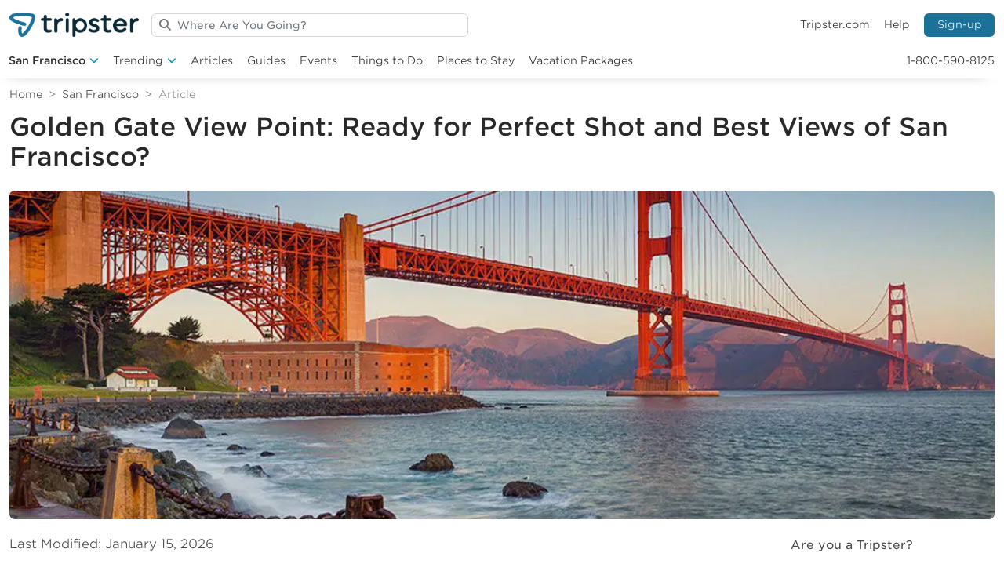

--- FILE ---
content_type: text/html; charset=UTF-8
request_url: https://www.tripster.com/travelguide/where-to-go-for-the-best-views-of-the-golden-gate-bridge/
body_size: 36459
content:
<!DOCTYPE html>
<html lang="en-US">
	<head><meta charset="utf-8"><script>if(navigator.userAgent.match(/MSIE|Internet Explorer/i)||navigator.userAgent.match(/Trident\/7\..*?rv:11/i)){var href=document.location.href;if(!href.match(/[?&]nowprocket/)){if(href.indexOf("?")==-1){if(href.indexOf("#")==-1){document.location.href=href+"?nowprocket=1"}else{document.location.href=href.replace("#","?nowprocket=1#")}}else{if(href.indexOf("#")==-1){document.location.href=href+"&nowprocket=1"}else{document.location.href=href.replace("#","&nowprocket=1#")}}}}</script><script>(()=>{class RocketLazyLoadScripts{constructor(){this.v="2.0.4",this.userEvents=["keydown","keyup","mousedown","mouseup","mousemove","mouseover","mouseout","touchmove","touchstart","touchend","touchcancel","wheel","click","dblclick","input"],this.attributeEvents=["onblur","onclick","oncontextmenu","ondblclick","onfocus","onmousedown","onmouseenter","onmouseleave","onmousemove","onmouseout","onmouseover","onmouseup","onmousewheel","onscroll","onsubmit"]}async t(){this.i(),this.o(),/iP(ad|hone)/.test(navigator.userAgent)&&this.h(),this.u(),this.l(this),this.m(),this.k(this),this.p(this),this._(),await Promise.all([this.R(),this.L()]),this.lastBreath=Date.now(),this.S(this),this.P(),this.D(),this.O(),this.M(),await this.C(this.delayedScripts.normal),await this.C(this.delayedScripts.defer),await this.C(this.delayedScripts.async),await this.T(),await this.F(),await this.j(),await this.A(),window.dispatchEvent(new Event("rocket-allScriptsLoaded")),this.everythingLoaded=!0,this.lastTouchEnd&&await new Promise(t=>setTimeout(t,500-Date.now()+this.lastTouchEnd)),this.I(),this.H(),this.U(),this.W()}i(){this.CSPIssue=sessionStorage.getItem("rocketCSPIssue"),document.addEventListener("securitypolicyviolation",t=>{this.CSPIssue||"script-src-elem"!==t.violatedDirective||"data"!==t.blockedURI||(this.CSPIssue=!0,sessionStorage.setItem("rocketCSPIssue",!0))},{isRocket:!0})}o(){window.addEventListener("pageshow",t=>{this.persisted=t.persisted,this.realWindowLoadedFired=!0},{isRocket:!0}),window.addEventListener("pagehide",()=>{this.onFirstUserAction=null},{isRocket:!0})}h(){let t;function e(e){t=e}window.addEventListener("touchstart",e,{isRocket:!0}),window.addEventListener("touchend",function i(o){o.changedTouches[0]&&t.changedTouches[0]&&Math.abs(o.changedTouches[0].pageX-t.changedTouches[0].pageX)<10&&Math.abs(o.changedTouches[0].pageY-t.changedTouches[0].pageY)<10&&o.timeStamp-t.timeStamp<200&&(window.removeEventListener("touchstart",e,{isRocket:!0}),window.removeEventListener("touchend",i,{isRocket:!0}),"INPUT"===o.target.tagName&&"text"===o.target.type||(o.target.dispatchEvent(new TouchEvent("touchend",{target:o.target,bubbles:!0})),o.target.dispatchEvent(new MouseEvent("mouseover",{target:o.target,bubbles:!0})),o.target.dispatchEvent(new PointerEvent("click",{target:o.target,bubbles:!0,cancelable:!0,detail:1,clientX:o.changedTouches[0].clientX,clientY:o.changedTouches[0].clientY})),event.preventDefault()))},{isRocket:!0})}q(t){this.userActionTriggered||("mousemove"!==t.type||this.firstMousemoveIgnored?"keyup"===t.type||"mouseover"===t.type||"mouseout"===t.type||(this.userActionTriggered=!0,this.onFirstUserAction&&this.onFirstUserAction()):this.firstMousemoveIgnored=!0),"click"===t.type&&t.preventDefault(),t.stopPropagation(),t.stopImmediatePropagation(),"touchstart"===this.lastEvent&&"touchend"===t.type&&(this.lastTouchEnd=Date.now()),"click"===t.type&&(this.lastTouchEnd=0),this.lastEvent=t.type,t.composedPath&&t.composedPath()[0].getRootNode()instanceof ShadowRoot&&(t.rocketTarget=t.composedPath()[0]),this.savedUserEvents.push(t)}u(){this.savedUserEvents=[],this.userEventHandler=this.q.bind(this),this.userEvents.forEach(t=>window.addEventListener(t,this.userEventHandler,{passive:!1,isRocket:!0})),document.addEventListener("visibilitychange",this.userEventHandler,{isRocket:!0})}U(){this.userEvents.forEach(t=>window.removeEventListener(t,this.userEventHandler,{passive:!1,isRocket:!0})),document.removeEventListener("visibilitychange",this.userEventHandler,{isRocket:!0}),this.savedUserEvents.forEach(t=>{(t.rocketTarget||t.target).dispatchEvent(new window[t.constructor.name](t.type,t))})}m(){const t="return false",e=Array.from(this.attributeEvents,t=>"data-rocket-"+t),i="["+this.attributeEvents.join("],[")+"]",o="[data-rocket-"+this.attributeEvents.join("],[data-rocket-")+"]",s=(e,i,o)=>{o&&o!==t&&(e.setAttribute("data-rocket-"+i,o),e["rocket"+i]=new Function("event",o),e.setAttribute(i,t))};new MutationObserver(t=>{for(const n of t)"attributes"===n.type&&(n.attributeName.startsWith("data-rocket-")||this.everythingLoaded?n.attributeName.startsWith("data-rocket-")&&this.everythingLoaded&&this.N(n.target,n.attributeName.substring(12)):s(n.target,n.attributeName,n.target.getAttribute(n.attributeName))),"childList"===n.type&&n.addedNodes.forEach(t=>{if(t.nodeType===Node.ELEMENT_NODE)if(this.everythingLoaded)for(const i of[t,...t.querySelectorAll(o)])for(const t of i.getAttributeNames())e.includes(t)&&this.N(i,t.substring(12));else for(const e of[t,...t.querySelectorAll(i)])for(const t of e.getAttributeNames())this.attributeEvents.includes(t)&&s(e,t,e.getAttribute(t))})}).observe(document,{subtree:!0,childList:!0,attributeFilter:[...this.attributeEvents,...e]})}I(){this.attributeEvents.forEach(t=>{document.querySelectorAll("[data-rocket-"+t+"]").forEach(e=>{this.N(e,t)})})}N(t,e){const i=t.getAttribute("data-rocket-"+e);i&&(t.setAttribute(e,i),t.removeAttribute("data-rocket-"+e))}k(t){Object.defineProperty(HTMLElement.prototype,"onclick",{get(){return this.rocketonclick||null},set(e){this.rocketonclick=e,this.setAttribute(t.everythingLoaded?"onclick":"data-rocket-onclick","this.rocketonclick(event)")}})}S(t){function e(e,i){let o=e[i];e[i]=null,Object.defineProperty(e,i,{get:()=>o,set(s){t.everythingLoaded?o=s:e["rocket"+i]=o=s}})}e(document,"onreadystatechange"),e(window,"onload"),e(window,"onpageshow");try{Object.defineProperty(document,"readyState",{get:()=>t.rocketReadyState,set(e){t.rocketReadyState=e},configurable:!0}),document.readyState="loading"}catch(t){console.log("WPRocket DJE readyState conflict, bypassing")}}l(t){this.originalAddEventListener=EventTarget.prototype.addEventListener,this.originalRemoveEventListener=EventTarget.prototype.removeEventListener,this.savedEventListeners=[],EventTarget.prototype.addEventListener=function(e,i,o){o&&o.isRocket||!t.B(e,this)&&!t.userEvents.includes(e)||t.B(e,this)&&!t.userActionTriggered||e.startsWith("rocket-")||t.everythingLoaded?t.originalAddEventListener.call(this,e,i,o):(t.savedEventListeners.push({target:this,remove:!1,type:e,func:i,options:o}),"mouseenter"!==e&&"mouseleave"!==e||t.originalAddEventListener.call(this,e,t.savedUserEvents.push,o))},EventTarget.prototype.removeEventListener=function(e,i,o){o&&o.isRocket||!t.B(e,this)&&!t.userEvents.includes(e)||t.B(e,this)&&!t.userActionTriggered||e.startsWith("rocket-")||t.everythingLoaded?t.originalRemoveEventListener.call(this,e,i,o):t.savedEventListeners.push({target:this,remove:!0,type:e,func:i,options:o})}}J(t,e){this.savedEventListeners=this.savedEventListeners.filter(i=>{let o=i.type,s=i.target||window;return e!==o||t!==s||(this.B(o,s)&&(i.type="rocket-"+o),this.$(i),!1)})}H(){EventTarget.prototype.addEventListener=this.originalAddEventListener,EventTarget.prototype.removeEventListener=this.originalRemoveEventListener,this.savedEventListeners.forEach(t=>this.$(t))}$(t){t.remove?this.originalRemoveEventListener.call(t.target,t.type,t.func,t.options):this.originalAddEventListener.call(t.target,t.type,t.func,t.options)}p(t){let e;function i(e){return t.everythingLoaded?e:e.split(" ").map(t=>"load"===t||t.startsWith("load.")?"rocket-jquery-load":t).join(" ")}function o(o){function s(e){const s=o.fn[e];o.fn[e]=o.fn.init.prototype[e]=function(){return this[0]===window&&t.userActionTriggered&&("string"==typeof arguments[0]||arguments[0]instanceof String?arguments[0]=i(arguments[0]):"object"==typeof arguments[0]&&Object.keys(arguments[0]).forEach(t=>{const e=arguments[0][t];delete arguments[0][t],arguments[0][i(t)]=e})),s.apply(this,arguments),this}}if(o&&o.fn&&!t.allJQueries.includes(o)){const e={DOMContentLoaded:[],"rocket-DOMContentLoaded":[]};for(const t in e)document.addEventListener(t,()=>{e[t].forEach(t=>t())},{isRocket:!0});o.fn.ready=o.fn.init.prototype.ready=function(i){function s(){parseInt(o.fn.jquery)>2?setTimeout(()=>i.bind(document)(o)):i.bind(document)(o)}return"function"==typeof i&&(t.realDomReadyFired?!t.userActionTriggered||t.fauxDomReadyFired?s():e["rocket-DOMContentLoaded"].push(s):e.DOMContentLoaded.push(s)),o([])},s("on"),s("one"),s("off"),t.allJQueries.push(o)}e=o}t.allJQueries=[],o(window.jQuery),Object.defineProperty(window,"jQuery",{get:()=>e,set(t){o(t)}})}P(){const t=new Map;document.write=document.writeln=function(e){const i=document.currentScript,o=document.createRange(),s=i.parentElement;let n=t.get(i);void 0===n&&(n=i.nextSibling,t.set(i,n));const c=document.createDocumentFragment();o.setStart(c,0),c.appendChild(o.createContextualFragment(e)),s.insertBefore(c,n)}}async R(){return new Promise(t=>{this.userActionTriggered?t():this.onFirstUserAction=t})}async L(){return new Promise(t=>{document.addEventListener("DOMContentLoaded",()=>{this.realDomReadyFired=!0,t()},{isRocket:!0})})}async j(){return this.realWindowLoadedFired?Promise.resolve():new Promise(t=>{window.addEventListener("load",t,{isRocket:!0})})}M(){this.pendingScripts=[];this.scriptsMutationObserver=new MutationObserver(t=>{for(const e of t)e.addedNodes.forEach(t=>{"SCRIPT"!==t.tagName||t.noModule||t.isWPRocket||this.pendingScripts.push({script:t,promise:new Promise(e=>{const i=()=>{const i=this.pendingScripts.findIndex(e=>e.script===t);i>=0&&this.pendingScripts.splice(i,1),e()};t.addEventListener("load",i,{isRocket:!0}),t.addEventListener("error",i,{isRocket:!0}),setTimeout(i,1e3)})})})}),this.scriptsMutationObserver.observe(document,{childList:!0,subtree:!0})}async F(){await this.X(),this.pendingScripts.length?(await this.pendingScripts[0].promise,await this.F()):this.scriptsMutationObserver.disconnect()}D(){this.delayedScripts={normal:[],async:[],defer:[]},document.querySelectorAll("script[type$=rocketlazyloadscript]").forEach(t=>{t.hasAttribute("data-rocket-src")?t.hasAttribute("async")&&!1!==t.async?this.delayedScripts.async.push(t):t.hasAttribute("defer")&&!1!==t.defer||"module"===t.getAttribute("data-rocket-type")?this.delayedScripts.defer.push(t):this.delayedScripts.normal.push(t):this.delayedScripts.normal.push(t)})}async _(){await this.L();let t=[];document.querySelectorAll("script[type$=rocketlazyloadscript][data-rocket-src]").forEach(e=>{let i=e.getAttribute("data-rocket-src");if(i&&!i.startsWith("data:")){i.startsWith("//")&&(i=location.protocol+i);try{const o=new URL(i).origin;o!==location.origin&&t.push({src:o,crossOrigin:e.crossOrigin||"module"===e.getAttribute("data-rocket-type")})}catch(t){}}}),t=[...new Map(t.map(t=>[JSON.stringify(t),t])).values()],this.Y(t,"preconnect")}async G(t){if(await this.K(),!0!==t.noModule||!("noModule"in HTMLScriptElement.prototype))return new Promise(e=>{let i;function o(){(i||t).setAttribute("data-rocket-status","executed"),e()}try{if(navigator.userAgent.includes("Firefox/")||""===navigator.vendor||this.CSPIssue)i=document.createElement("script"),[...t.attributes].forEach(t=>{let e=t.nodeName;"type"!==e&&("data-rocket-type"===e&&(e="type"),"data-rocket-src"===e&&(e="src"),i.setAttribute(e,t.nodeValue))}),t.text&&(i.text=t.text),t.nonce&&(i.nonce=t.nonce),i.hasAttribute("src")?(i.addEventListener("load",o,{isRocket:!0}),i.addEventListener("error",()=>{i.setAttribute("data-rocket-status","failed-network"),e()},{isRocket:!0}),setTimeout(()=>{i.isConnected||e()},1)):(i.text=t.text,o()),i.isWPRocket=!0,t.parentNode.replaceChild(i,t);else{const i=t.getAttribute("data-rocket-type"),s=t.getAttribute("data-rocket-src");i?(t.type=i,t.removeAttribute("data-rocket-type")):t.removeAttribute("type"),t.addEventListener("load",o,{isRocket:!0}),t.addEventListener("error",i=>{this.CSPIssue&&i.target.src.startsWith("data:")?(console.log("WPRocket: CSP fallback activated"),t.removeAttribute("src"),this.G(t).then(e)):(t.setAttribute("data-rocket-status","failed-network"),e())},{isRocket:!0}),s?(t.fetchPriority="high",t.removeAttribute("data-rocket-src"),t.src=s):t.src="data:text/javascript;base64,"+window.btoa(unescape(encodeURIComponent(t.text)))}}catch(i){t.setAttribute("data-rocket-status","failed-transform"),e()}});t.setAttribute("data-rocket-status","skipped")}async C(t){const e=t.shift();return e?(e.isConnected&&await this.G(e),this.C(t)):Promise.resolve()}O(){this.Y([...this.delayedScripts.normal,...this.delayedScripts.defer,...this.delayedScripts.async],"preload")}Y(t,e){this.trash=this.trash||[];let i=!0;var o=document.createDocumentFragment();t.forEach(t=>{const s=t.getAttribute&&t.getAttribute("data-rocket-src")||t.src;if(s&&!s.startsWith("data:")){const n=document.createElement("link");n.href=s,n.rel=e,"preconnect"!==e&&(n.as="script",n.fetchPriority=i?"high":"low"),t.getAttribute&&"module"===t.getAttribute("data-rocket-type")&&(n.crossOrigin=!0),t.crossOrigin&&(n.crossOrigin=t.crossOrigin),t.integrity&&(n.integrity=t.integrity),t.nonce&&(n.nonce=t.nonce),o.appendChild(n),this.trash.push(n),i=!1}}),document.head.appendChild(o)}W(){this.trash.forEach(t=>t.remove())}async T(){try{document.readyState="interactive"}catch(t){}this.fauxDomReadyFired=!0;try{await this.K(),this.J(document,"readystatechange"),document.dispatchEvent(new Event("rocket-readystatechange")),await this.K(),document.rocketonreadystatechange&&document.rocketonreadystatechange(),await this.K(),this.J(document,"DOMContentLoaded"),document.dispatchEvent(new Event("rocket-DOMContentLoaded")),await this.K(),this.J(window,"DOMContentLoaded"),window.dispatchEvent(new Event("rocket-DOMContentLoaded"))}catch(t){console.error(t)}}async A(){try{document.readyState="complete"}catch(t){}try{await this.K(),this.J(document,"readystatechange"),document.dispatchEvent(new Event("rocket-readystatechange")),await this.K(),document.rocketonreadystatechange&&document.rocketonreadystatechange(),await this.K(),this.J(window,"load"),window.dispatchEvent(new Event("rocket-load")),await this.K(),window.rocketonload&&window.rocketonload(),await this.K(),this.allJQueries.forEach(t=>t(window).trigger("rocket-jquery-load")),await this.K(),this.J(window,"pageshow");const t=new Event("rocket-pageshow");t.persisted=this.persisted,window.dispatchEvent(t),await this.K(),window.rocketonpageshow&&window.rocketonpageshow({persisted:this.persisted})}catch(t){console.error(t)}}async K(){Date.now()-this.lastBreath>45&&(await this.X(),this.lastBreath=Date.now())}async X(){return document.hidden?new Promise(t=>setTimeout(t)):new Promise(t=>requestAnimationFrame(t))}B(t,e){return e===document&&"readystatechange"===t||(e===document&&"DOMContentLoaded"===t||(e===window&&"DOMContentLoaded"===t||(e===window&&"load"===t||e===window&&"pageshow"===t)))}static run(){(new RocketLazyLoadScripts).t()}}RocketLazyLoadScripts.run()})();</script>
	
	<meta http-equiv="x-ua-compatible" content="ie=edge">
	<meta name="viewport" content="width=device-width, initial-scale=1">
	<meta name="robots" content="index, follow, max-image-preview:large, max-snippet:-1, max-video-preview:-1">

	<!-- This site is optimized with the Yoast SEO Premium plugin v26.7 (Yoast SEO v26.7) - https://yoast.com/wordpress/plugins/seo/ -->
	<title>Golden Gate View Point: Gear Up for Amazing View Spots</title>
	<meta name="description" content="When one thinks of San Francisco, three words come to mind: the Golden Gate Bridge! Discover the best Golden Gate Bridge view point here.">
	<link rel="canonical" href="https://www.tripster.com/travelguide/where-to-go-for-the-best-views-of-the-golden-gate-bridge/">
	<meta property="og:locale" content="en_US">
	<meta property="og:type" content="article">
	<meta property="og:title" content="Golden Gate View Point: Ready for Perfect Shot and Best Views of San Francisco?">
	<meta property="og:description" content="When one thinks of San Francisco, three words come to mind: Golden Gate Bridge. Discover 10 places to go for the best views of the Golden Gate Bridge.">
	<meta property="og:url" content="https://www.tripster.com/travelguide/where-to-go-for-the-best-views-of-the-golden-gate-bridge/">
	<meta property="og:site_name" content="Tripster Travel Guide">
	<meta property="article:publisher" content="https://www.facebook.com/Tripster">
	<meta property="article:published_time" content="2023-11-17T21:10:20+00:00">
	<meta property="article:modified_time" content="2026-01-15T06:30:25+00:00">
	<meta property="og:image" content="https://cdn.tripster.com/travelguide/wp-content/uploads/2022/12/San-Francisco-Golden-Gate-Bridge-1.jpg">
	<meta property="og:image:width" content="1200">
	<meta property="og:image:height" content="675">
	<meta property="og:image:type" content="image/jpeg">
	<meta name="author" content="Isis Maya Nissman">
	<meta name="twitter:card" content="summary_large_image">
	<meta name="twitter:creator" content="@tripster">
	<meta name="twitter:site" content="@tripster">
	<meta name="twitter:label1" content="Written by">
	<meta name="twitter:data1" content="Isis Maya Nissman">
	<meta name="twitter:label2" content="Est. reading time">
	<meta name="twitter:data2" content="9 minutes">
	<script type="application/ld+json" class="yoast-schema-graph">{"@context":"https://schema.org","@graph":[{"@type":"Article","@id":"https://www.tripster.com/travelguide/where-to-go-for-the-best-views-of-the-golden-gate-bridge/#article","isPartOf":{"@id":"https://www.tripster.com/travelguide/where-to-go-for-the-best-views-of-the-golden-gate-bridge/"},"author":{"name":"Isis Maya Nissman","@id":"https://www.tripster.com/travelguide/#/schema/person/4eb2251323f2965330c93c3516dcf68c"},"headline":"Golden Gate View Point: Ready for Perfect Shot and Best Views of San Francisco?","datePublished":"2023-11-17T21:10:20+00:00","dateModified":"2026-01-15T06:30:25+00:00","mainEntityOfPage":{"@id":"https://www.tripster.com/travelguide/where-to-go-for-the-best-views-of-the-golden-gate-bridge/"},"wordCount":1817,"commentCount":0,"image":{"@id":"https://www.tripster.com/travelguide/where-to-go-for-the-best-views-of-the-golden-gate-bridge/#primaryimage"},"thumbnailUrl":"https://cdn.tripster.com/travelguide/wp-content/uploads/2022/12/San-Francisco-Golden-Gate-Bridge-1.jpg","keywords":["San Francisco Outdoor"],"inLanguage":"en-US","potentialAction":[{"@type":"CommentAction","name":"Comment","target":["https://www.tripster.com/travelguide/where-to-go-for-the-best-views-of-the-golden-gate-bridge/#respond"]}]},{"@type":"WebPage","@id":"https://www.tripster.com/travelguide/where-to-go-for-the-best-views-of-the-golden-gate-bridge/","url":"https://www.tripster.com/travelguide/where-to-go-for-the-best-views-of-the-golden-gate-bridge/","name":"Golden Gate View Point: Gear Up for Amazing View Spots","isPartOf":{"@id":"https://www.tripster.com/travelguide/#website"},"primaryImageOfPage":{"@id":"https://www.tripster.com/travelguide/where-to-go-for-the-best-views-of-the-golden-gate-bridge/#primaryimage"},"image":{"@id":"https://www.tripster.com/travelguide/where-to-go-for-the-best-views-of-the-golden-gate-bridge/#primaryimage"},"thumbnailUrl":"https://cdn.tripster.com/travelguide/wp-content/uploads/2022/12/San-Francisco-Golden-Gate-Bridge-1.jpg","datePublished":"2023-11-17T21:10:20+00:00","dateModified":"2026-01-15T06:30:25+00:00","author":{"@id":"https://www.tripster.com/travelguide/#/schema/person/4eb2251323f2965330c93c3516dcf68c"},"description":"When one thinks of San Francisco, three words come to mind: the Golden Gate Bridge! Discover the best Golden Gate Bridge view point here.","breadcrumb":{"@id":"https://www.tripster.com/travelguide/where-to-go-for-the-best-views-of-the-golden-gate-bridge/#breadcrumb"},"inLanguage":"en-US","potentialAction":[{"@type":"ReadAction","target":["https://www.tripster.com/travelguide/where-to-go-for-the-best-views-of-the-golden-gate-bridge/"]}]},{"@type":"ImageObject","inLanguage":"en-US","@id":"https://www.tripster.com/travelguide/where-to-go-for-the-best-views-of-the-golden-gate-bridge/#primaryimage","url":"https://cdn.tripster.com/travelguide/wp-content/uploads/2022/12/San-Francisco-Golden-Gate-Bridge-1.jpg","contentUrl":"https://cdn.tripster.com/travelguide/wp-content/uploads/2022/12/San-Francisco-Golden-Gate-Bridge-1.jpg","width":1200,"height":675,"caption":"ground view of Golden Gate Bridge with bay at sunset in San Francisco, California, USA"},{"@type":"BreadcrumbList","@id":"https://www.tripster.com/travelguide/where-to-go-for-the-best-views-of-the-golden-gate-bridge/#breadcrumb","itemListElement":[{"@type":"ListItem","position":1,"name":"Home","item":"https://www.tripster.com/travelguide/"},{"@type":"ListItem","position":2,"name":"San Francisco","item":"https://www.tripster.com/travelguide/destination/san-francisco/"},{"@type":"ListItem","position":3,"name":"Golden Gate View Point: Ready for Perfect Shot and Best Views of San Francisco?"}]},{"@type":"WebSite","@id":"https://www.tripster.com/travelguide/#website","url":"https://www.tripster.com/travelguide/","name":"Tripster Travel Guide","description":"Tripster Travel Guide","potentialAction":[{"@type":"SearchAction","target":{"@type":"EntryPoint","urlTemplate":"https://www.tripster.com/travelguide/?s={search_term_string}"},"query-input":{"@type":"PropertyValueSpecification","valueRequired":true,"valueName":"search_term_string"}}],"inLanguage":"en-US"},{"@type":"Person","@id":"https://www.tripster.com/travelguide/#/schema/person/4eb2251323f2965330c93c3516dcf68c","name":"Isis Maya Nissman","image":{"@type":"ImageObject","inLanguage":"en-US","@id":"https://www.tripster.com/travelguide/#/schema/person/image/","url":"https://cdn.tripster.com/travelguide/wp-content/uploads/2023/02/isis-author-image-Medium-1-96x96.jpeg","contentUrl":"https://cdn.tripster.com/travelguide/wp-content/uploads/2023/02/isis-author-image-Medium-1-96x96.jpeg","caption":"Isis Maya Nissman"},"description":"Isis is a Senior Travel Content Writer at Tripster, bringing seasoned expertise and a storyteller&rsquo;s precision to every guide she creates. With years of destination research under her belt, she specializes in translating complex travel logistics into clear, actionable advice that families can trust. Her approach blends narrative warmth with practical insight. Whether she&rsquo;s outlining the best ways to experience a major attraction, crafting step-by-step itineraries, or uncovering meaningful local gems, Isis ensures every article delivers value, clarity, and genuine traveler guidance. Driven by a commitment to reader-first content, Isis believes great travel writing should empower&mdash;not overwhelm. Her work helps families navigate destinations with confidence, plan smarter, and enjoy richer, more memorable experiences.","sameAs":["https://www.instagram.com/isismayanissman"],"url":"https://www.tripster.com/travelguide/author/isis-maya-nissman/"}]}</script>
	<!-- / Yoast SEO Premium plugin. -->


<link rel="dns-prefetch" href="//static.addtoany.com">
<link rel="dns-prefetch" href="//kit.fontawesome.com">
<link rel="dns-prefetch" href="//www.tripster.com">
<link rel="dns-prefetch" href="//cdn.tripster.com">

<link href="https://cdn.tripster.com" rel="preconnect">
<link rel="alternate" type="application/rss+xml" title="Tripster Travel Guide » Feed" href="https://www.tripster.com/travelguide/feed/">
<style id="wp-img-auto-sizes-contain-inline-css" type="text/css">
img:is([sizes=auto i],[sizes^="auto," i]){contain-intrinsic-size:3000px 1500px}
/*# sourceURL=wp-img-auto-sizes-contain-inline-css */
</style>
<style id="classic-theme-styles-inline-css" type="text/css">
/*! This file is auto-generated */
.wp-block-button__link{color:#fff;background-color:#32373c;border-radius:9999px;box-shadow:none;text-decoration:none;padding:calc(.667em + 2px) calc(1.333em + 2px);font-size:1.125em}.wp-block-file__button{background:#32373c;color:#fff;text-decoration:none}
/*# sourceURL=/wp-includes/css/classic-themes.min.css */
</style>
<link data-minify="1" rel="stylesheet" href="https://www.tripster.com/travelguide/wp-content/cache/min/1/travelguide/wp-content/plugins/categories-images/assets/css/zci-styles.css?ver=1768931503"><link data-minify="1" rel="stylesheet" href="https://www.tripster.com/travelguide/wp-content/cache/min/1/travelguide/wp-content/plugins/easy-accordion-pro/public/assets/css/font-awesome.min.css?ver=1768931509"><link rel="stylesheet" href="https://cdn.tripster.com/travelguide/wp-content/plugins/easy-accordion-pro/public/assets/css/animate.min.css?ver=4.0.0"><link data-minify="1" rel="stylesheet" href="https://www.tripster.com/travelguide/wp-content/cache/min/1/travelguide/wp-content/plugins/easy-accordion-pro/public/assets/css/ea-style.min.css?ver=1768931509"><style id="sp-ea-style-inline-css" type="text/css">
#sp-ea-105021 .spcollapsing{height: 0; overflow: hidden; transition-property: height; transition-duration: 500ms;}#sp-ea-105021.sp-easy-accordion>.sp-ea-single.eap_inactive>.ea-header a {background-color: #bb0000 !important; color: #fff !important;}#sp-ea-105021.sp-easy-accordion>.sp-ea-single{ margin-bottom: 10px; border: 1px solid #e2e2e2; border-radius: 3px;}#sp-ea-105021.sp-easy-accordion>.sp-ea-single.ea-expand{ border-color: #e2e2e2;}#sp-ea-105021.sp-easy-accordion>.sp-ea-single:hover{ border-color: #e2e2e2;}#sp-ea-105021.sp-easy-accordion>.sp-ea-single>.ea-header a {background: #eee;}#sp-ea-105021.sp-easy-accordion>.sp-ea-single.ea-expand>.ea-header a {background: #eee;}#sp-ea-105021.sp-easy-accordion>.sp-ea-single>.ea-header:hover a {background: #eee;}#sp-ea-105021.sp-easy-accordion>.sp-ea-single>.ea-header a .eap-title-icon { color: #444;font-size: 20px;} #sp-ea-105021.sp-easy-accordion>.sp-ea-single>.ea-header a .eap-title-custom-icon {max-width: 20px;}#sp-ea-105021.sp-easy-accordion>.sp-ea-single>.ea-header:hover a .eap-title-icon {color: #444;}#sp-ea-105021.sp-easy-accordion>.sp-ea-single.ea-expand>.ea-header a .eap-title-icon {color: #444;}#sp-ea-105021.sp-easy-accordion>.sp-ea-single>.ea-header a {padding: 15px 15px 15px 15px; color: #444; font-size: 20px; line-height: 30px; text-align: left; letter-spacing: 0px; text-transform: none;}#sp-ea-105021.sp-easy-accordion>.sp-ea-single>.ea-header:hover a {color: #444;}#sp-ea-105021.sp-easy-accordion>.sp-ea-single.ea-expand>.ea-header a {color: #444;}#sp-ea-105021.sp-easy-accordion>.sp-ea-single>.sp-collapse>.ea-body p,#sp-ea-105021.sp-easy-accordion>.sp-ea-single>.sp-collapse>.ea-body{background: #fff; padding: 15px 15px 15px 15px; border-radius: 0 0 3px 3px; color: #444; font-size: 16px; text-align: left; letter-spacing: 0px; line-height: 26px; animation-delay: 200ms; text-transform: none;}#sp-ea-105021.sp-easy-accordion>.sp-ea-single>.ea-header a .ea-expand-icon.fa:before {color: #444; font-size: 16px; font-style: normal;}#sp-ea-105021.sp-easy-accordion>.sp-ea-single>.ea-header:hover a .ea-expand-icon.fa:before {color: #444;}#sp-ea-105021.sp-easy-accordion>.sp-ea-single.ea-expand>.ea-header a .ea-expand-icon.fa:before {color: #444;}#sp-ea-105021.sp-easy-accordion>.sp-ea-single{border-radius: 3px; border: 1px solid #e2e2e2;}#sp-ea-105021.sp-easy-accordion>.sp-ea-single>.sp-collapse>.ea-body{border-radius: 0 0 3px 3px; border: none;}#sp-ea-105021.sp-easy-accordion>.sp-ea-single>.ea-header a .ea-expand-icon.fa {float: left; margin-right: 10px;}#sp-ea-105021 #eap_faq_search_bar_container {display:none; opacity:0;}#sp-ea-105021 #eap_faq_search_bar_container span::before{content:"";}#sp-ea-105021.sp-easy-accordion>.sp-ea-single>.sp-collapse>.ea-body p{ padding:0px}#sp-eap-accordion-section-105021.sp-eap-container .sp-eap-infinite-scroll-loader,#sp-eap-accordion-section-105021.sp-eap-container div:is(.sp-eap-load-more,.sp-eap-ajax-number-pagination){text-align:center;}#sp-ea-105021>.sp-ea-single>.sp-collapse>.ea-body .eap-product-price {color: #444;}#sp-ea-105021.sp-easy-accordion>.sp-ea-single>.sp-collapse>.ea-body .eap-product-price del{color: rgba(68,68,68,0.71);}#sp-ea-105021.sp-easy-accordion>.sp-ea-single>.sp-collapse>.ea-body .eap-product-cart-button .woocommerce a { border: 1px solid #DAD6DA;border-radius: 2px;background-color: transparent;color: #444;}#sp-ea-105021.sp-easy-accordion>.sp-ea-single>.sp-collapse>.ea-body .eap-product-cart-button .woocommerce a:hover { border-color: #444;background-color: #444;color: #fff;}#sp-ea-105021.sp-easy-accordion>.sp-ea-single>>.sp-collapse>.ea-body .eap-product-cart-button .eap-product-quantity .eap_input_text {border: 1px solid #DAD6DA;}#sp-ea-105021.sp-easy-accordion>.sp-ea-single>.sp-collapse>.ea-body .eap-product-cart-button a.add_to_cart_button{position: relative;}.sp-easy-accordion>.sp-ea-single>.ea-header a { font-size: 18px !important; padding: 10px 15px !important; line-height: 1.5 !important;}
/*# sourceURL=sp-ea-style-inline-css */
</style>
<link rel="stylesheet" href="https://cdn.tripster.com/travelguide/wp-content/plugins/add-to-any/addtoany.min.css?ver=1.16"><link data-minify="1" rel="stylesheet" href="https://www.tripster.com/travelguide/wp-content/cache/min/1/travelguide/wp-content/themes/travelguide23/css/bootstrap.css?ver=1768931503"><link rel="stylesheet" href="https://cdn.tripster.com/travelguide/wp-content/themes/travelguide23/css/slick.min.css"><link data-minify="1" rel="stylesheet" href="https://www.tripster.com/travelguide/wp-content/cache/min/1/travelguide/wp-content/themes/travelguide23/css/styles.css?ver=1768931503">
		<!-- GA Google Analytics @ https://m0n.co/ga -->
		<script type="rocketlazyloadscript" async data-rocket-src="https://www.googletagmanager.com/gtag/js?id=G-GPL4N24F21"></script>
		<script type="rocketlazyloadscript">
			window.dataLayer = window.dataLayer || [];
			function gtag(){dataLayer.push(arguments);}
			gtag('js', new Date());
			gtag('config', 'G-GPL4N24F21');
		</script>

			<script type="rocketlazyloadscript" data-minify="1" data-rocket-type="text/javascript" async defer data-pin-color="" data-pin-height="28" data-pin-hover="true" data-rocket-src="https://cdn.tripster.com/travelguide/wp-content/cache/min/1/travelguide/wp-content/plugins/pinterest-pin-it-button-on-image-hover-and-post/js/pinit.js?ver=1768931503"></script>
		<!-- Google Tag Manager -->
<script type="rocketlazyloadscript">(function(w,d,s,l,i){w[l]=w[l]||[];w[l].push({'gtm.start':new Date().getTime(),event:'gtm.js'});var f=d.getElementsByTagName(s)[0],j=d.createElement(s);j.async=true;j.src="https://load.sgtm.tripster.com/5vuapfuqet.js?"+i;f.parentNode.insertBefore(j,f);})(window,document,'script','dataLayer','aab=HQFMMjI9TDgiIjstLCdHA0lXX0RAFA9IABcYBRUEBAdaBh4Y');</script>
<!-- End Google Tag Manager --><script type="text/javascript" async defer src="https://www.tripster.com/scripts/widget/1.0/products.js"></script><link rel="icon" href="https://cdn.tripster.com/travelguide/wp-content/uploads/2023/02/cropped-tripster-logo-mark-650x650_2-32x32.png" sizes="32x32">
<link rel="icon" href="https://cdn.tripster.com/travelguide/wp-content/uploads/2023/02/cropped-tripster-logo-mark-650x650_2-192x192.png" sizes="192x192">
<link rel="apple-touch-icon" href="https://cdn.tripster.com/travelguide/wp-content/uploads/2023/02/cropped-tripster-logo-mark-650x650_2-180x180.png">
<meta name="msapplication-TileImage" content="https://cdn.tripster.com/travelguide/wp-content/uploads/2023/02/cropped-tripster-logo-mark-650x650_2-270x270.png">
		<style type="text/css" id="wp-custom-css">
			@media (min-width: 1024px) {
	.gallery-masthead h1 {
		font-size: 3em;
	}
	
	.o-page-content .content-body .content-header .product-gallery .gallery-masthead p {
		font-size: 1.35em;
	}
}

.single .content-main .text-body strong {
	font-weight: bold;
}

.single .content-main .text-body h2 {
	font-size: 1.25em;
}
.single .content-main .text-body h3 {
	font-size: 1.15em;
}

.single .content-main .text-body h4 {
	font-size: 1.05rem;
	line-height: 1.5em;
}

.tripster-widget {
	overflow-y: hidden;
}

body.page.events #ez-toc-container {
	display: none;
}		</style>
		<noscript><style id="rocket-lazyload-nojs-css">.rll-youtube-player, [data-lazy-src]{display:none !important;}</style></noscript><script async defer src="https://www.tripster.com/scripts/widget/1.0/packages.js"></script>
<style id="global-styles-inline-css" type="text/css">
:root{--wp--preset--aspect-ratio--square: 1;--wp--preset--aspect-ratio--4-3: 4/3;--wp--preset--aspect-ratio--3-4: 3/4;--wp--preset--aspect-ratio--3-2: 3/2;--wp--preset--aspect-ratio--2-3: 2/3;--wp--preset--aspect-ratio--16-9: 16/9;--wp--preset--aspect-ratio--9-16: 9/16;--wp--preset--color--black: #000000;--wp--preset--color--cyan-bluish-gray: #abb8c3;--wp--preset--color--white: #ffffff;--wp--preset--color--pale-pink: #f78da7;--wp--preset--color--vivid-red: #cf2e2e;--wp--preset--color--luminous-vivid-orange: #ff6900;--wp--preset--color--luminous-vivid-amber: #fcb900;--wp--preset--color--light-green-cyan: #7bdcb5;--wp--preset--color--vivid-green-cyan: #00d084;--wp--preset--color--pale-cyan-blue: #8ed1fc;--wp--preset--color--vivid-cyan-blue: #0693e3;--wp--preset--color--vivid-purple: #9b51e0;--wp--preset--gradient--vivid-cyan-blue-to-vivid-purple: linear-gradient(135deg,rgb(6,147,227) 0%,rgb(155,81,224) 100%);--wp--preset--gradient--light-green-cyan-to-vivid-green-cyan: linear-gradient(135deg,rgb(122,220,180) 0%,rgb(0,208,130) 100%);--wp--preset--gradient--luminous-vivid-amber-to-luminous-vivid-orange: linear-gradient(135deg,rgb(252,185,0) 0%,rgb(255,105,0) 100%);--wp--preset--gradient--luminous-vivid-orange-to-vivid-red: linear-gradient(135deg,rgb(255,105,0) 0%,rgb(207,46,46) 100%);--wp--preset--gradient--very-light-gray-to-cyan-bluish-gray: linear-gradient(135deg,rgb(238,238,238) 0%,rgb(169,184,195) 100%);--wp--preset--gradient--cool-to-warm-spectrum: linear-gradient(135deg,rgb(74,234,220) 0%,rgb(151,120,209) 20%,rgb(207,42,186) 40%,rgb(238,44,130) 60%,rgb(251,105,98) 80%,rgb(254,248,76) 100%);--wp--preset--gradient--blush-light-purple: linear-gradient(135deg,rgb(255,206,236) 0%,rgb(152,150,240) 100%);--wp--preset--gradient--blush-bordeaux: linear-gradient(135deg,rgb(254,205,165) 0%,rgb(254,45,45) 50%,rgb(107,0,62) 100%);--wp--preset--gradient--luminous-dusk: linear-gradient(135deg,rgb(255,203,112) 0%,rgb(199,81,192) 50%,rgb(65,88,208) 100%);--wp--preset--gradient--pale-ocean: linear-gradient(135deg,rgb(255,245,203) 0%,rgb(182,227,212) 50%,rgb(51,167,181) 100%);--wp--preset--gradient--electric-grass: linear-gradient(135deg,rgb(202,248,128) 0%,rgb(113,206,126) 100%);--wp--preset--gradient--midnight: linear-gradient(135deg,rgb(2,3,129) 0%,rgb(40,116,252) 100%);--wp--preset--font-size--small: 13px;--wp--preset--font-size--medium: 20px;--wp--preset--font-size--large: 36px;--wp--preset--font-size--x-large: 42px;--wp--preset--spacing--20: 0.44rem;--wp--preset--spacing--30: 0.67rem;--wp--preset--spacing--40: 1rem;--wp--preset--spacing--50: 1.5rem;--wp--preset--spacing--60: 2.25rem;--wp--preset--spacing--70: 3.38rem;--wp--preset--spacing--80: 5.06rem;--wp--preset--shadow--natural: 6px 6px 9px rgba(0, 0, 0, 0.2);--wp--preset--shadow--deep: 12px 12px 50px rgba(0, 0, 0, 0.4);--wp--preset--shadow--sharp: 6px 6px 0px rgba(0, 0, 0, 0.2);--wp--preset--shadow--outlined: 6px 6px 0px -3px rgb(255, 255, 255), 6px 6px rgb(0, 0, 0);--wp--preset--shadow--crisp: 6px 6px 0px rgb(0, 0, 0);}:where(.is-layout-flex){gap: 0.5em;}:where(.is-layout-grid){gap: 0.5em;}body .is-layout-flex{display: flex;}.is-layout-flex{flex-wrap: wrap;align-items: center;}.is-layout-flex > :is(*, div){margin: 0;}body .is-layout-grid{display: grid;}.is-layout-grid > :is(*, div){margin: 0;}:where(.wp-block-columns.is-layout-flex){gap: 2em;}:where(.wp-block-columns.is-layout-grid){gap: 2em;}:where(.wp-block-post-template.is-layout-flex){gap: 1.25em;}:where(.wp-block-post-template.is-layout-grid){gap: 1.25em;}.has-black-color{color: var(--wp--preset--color--black) !important;}.has-cyan-bluish-gray-color{color: var(--wp--preset--color--cyan-bluish-gray) !important;}.has-white-color{color: var(--wp--preset--color--white) !important;}.has-pale-pink-color{color: var(--wp--preset--color--pale-pink) !important;}.has-vivid-red-color{color: var(--wp--preset--color--vivid-red) !important;}.has-luminous-vivid-orange-color{color: var(--wp--preset--color--luminous-vivid-orange) !important;}.has-luminous-vivid-amber-color{color: var(--wp--preset--color--luminous-vivid-amber) !important;}.has-light-green-cyan-color{color: var(--wp--preset--color--light-green-cyan) !important;}.has-vivid-green-cyan-color{color: var(--wp--preset--color--vivid-green-cyan) !important;}.has-pale-cyan-blue-color{color: var(--wp--preset--color--pale-cyan-blue) !important;}.has-vivid-cyan-blue-color{color: var(--wp--preset--color--vivid-cyan-blue) !important;}.has-vivid-purple-color{color: var(--wp--preset--color--vivid-purple) !important;}.has-black-background-color{background-color: var(--wp--preset--color--black) !important;}.has-cyan-bluish-gray-background-color{background-color: var(--wp--preset--color--cyan-bluish-gray) !important;}.has-white-background-color{background-color: var(--wp--preset--color--white) !important;}.has-pale-pink-background-color{background-color: var(--wp--preset--color--pale-pink) !important;}.has-vivid-red-background-color{background-color: var(--wp--preset--color--vivid-red) !important;}.has-luminous-vivid-orange-background-color{background-color: var(--wp--preset--color--luminous-vivid-orange) !important;}.has-luminous-vivid-amber-background-color{background-color: var(--wp--preset--color--luminous-vivid-amber) !important;}.has-light-green-cyan-background-color{background-color: var(--wp--preset--color--light-green-cyan) !important;}.has-vivid-green-cyan-background-color{background-color: var(--wp--preset--color--vivid-green-cyan) !important;}.has-pale-cyan-blue-background-color{background-color: var(--wp--preset--color--pale-cyan-blue) !important;}.has-vivid-cyan-blue-background-color{background-color: var(--wp--preset--color--vivid-cyan-blue) !important;}.has-vivid-purple-background-color{background-color: var(--wp--preset--color--vivid-purple) !important;}.has-black-border-color{border-color: var(--wp--preset--color--black) !important;}.has-cyan-bluish-gray-border-color{border-color: var(--wp--preset--color--cyan-bluish-gray) !important;}.has-white-border-color{border-color: var(--wp--preset--color--white) !important;}.has-pale-pink-border-color{border-color: var(--wp--preset--color--pale-pink) !important;}.has-vivid-red-border-color{border-color: var(--wp--preset--color--vivid-red) !important;}.has-luminous-vivid-orange-border-color{border-color: var(--wp--preset--color--luminous-vivid-orange) !important;}.has-luminous-vivid-amber-border-color{border-color: var(--wp--preset--color--luminous-vivid-amber) !important;}.has-light-green-cyan-border-color{border-color: var(--wp--preset--color--light-green-cyan) !important;}.has-vivid-green-cyan-border-color{border-color: var(--wp--preset--color--vivid-green-cyan) !important;}.has-pale-cyan-blue-border-color{border-color: var(--wp--preset--color--pale-cyan-blue) !important;}.has-vivid-cyan-blue-border-color{border-color: var(--wp--preset--color--vivid-cyan-blue) !important;}.has-vivid-purple-border-color{border-color: var(--wp--preset--color--vivid-purple) !important;}.has-vivid-cyan-blue-to-vivid-purple-gradient-background{background: var(--wp--preset--gradient--vivid-cyan-blue-to-vivid-purple) !important;}.has-light-green-cyan-to-vivid-green-cyan-gradient-background{background: var(--wp--preset--gradient--light-green-cyan-to-vivid-green-cyan) !important;}.has-luminous-vivid-amber-to-luminous-vivid-orange-gradient-background{background: var(--wp--preset--gradient--luminous-vivid-amber-to-luminous-vivid-orange) !important;}.has-luminous-vivid-orange-to-vivid-red-gradient-background{background: var(--wp--preset--gradient--luminous-vivid-orange-to-vivid-red) !important;}.has-very-light-gray-to-cyan-bluish-gray-gradient-background{background: var(--wp--preset--gradient--very-light-gray-to-cyan-bluish-gray) !important;}.has-cool-to-warm-spectrum-gradient-background{background: var(--wp--preset--gradient--cool-to-warm-spectrum) !important;}.has-blush-light-purple-gradient-background{background: var(--wp--preset--gradient--blush-light-purple) !important;}.has-blush-bordeaux-gradient-background{background: var(--wp--preset--gradient--blush-bordeaux) !important;}.has-luminous-dusk-gradient-background{background: var(--wp--preset--gradient--luminous-dusk) !important;}.has-pale-ocean-gradient-background{background: var(--wp--preset--gradient--pale-ocean) !important;}.has-electric-grass-gradient-background{background: var(--wp--preset--gradient--electric-grass) !important;}.has-midnight-gradient-background{background: var(--wp--preset--gradient--midnight) !important;}.has-small-font-size{font-size: var(--wp--preset--font-size--small) !important;}.has-medium-font-size{font-size: var(--wp--preset--font-size--medium) !important;}.has-large-font-size{font-size: var(--wp--preset--font-size--large) !important;}.has-x-large-font-size{font-size: var(--wp--preset--font-size--x-large) !important;}
/*# sourceURL=global-styles-inline-css */
</style>
<meta name="generator" content="WP Rocket 3.20.3" data-wpr-features="wpr_delay_js wpr_defer_js wpr_minify_js wpr_lazyload_images wpr_lazyload_iframes wpr_minify_css wpr_cdn wpr_preload_links wpr_desktop" /></head>
	<body class="wp-singular post-template-default single single-post postid-16505 single-format-standard wp-theme-travelguide23 where-to-go-for-the-best-views-of-the-golden-gate-bridge">
	<header data-rocket-location-hash="e9d6a243bab1a137668e440ebe55a7d7" class="o-page-header ">
	<section data-rocket-location-hash="6fa84839552af5b48a7822ff61230aeb" class="container o-header-nav">
	<div data-rocket-location-hash="60024ce644cc3be5eb1f688ec455c2db" class="c-header-nav primary py-3">
		<nav class="navbar navbar-expand-md p-0">
		<a class="primary-logo p-0" href="https://www.tripster.com/travelguide/" aria-label="Welcome to Tripster">
			<img src="https://cdn.tripster.com/travelguide/wp-content/themes/travelguide23/imgs/logo-tripster-blue.png" width="165" height="31" alt="Tripster Logo">
		</a>

		<button class="navbar-toggler" type="button" data-bs-toggle="collapse" data-bs-target="#navbarSupportedContent-primary" aria-controls="navbarSupportedContent-primary" aria-expanded="false" aria-label="Toggle navigation">
			<span class="navbar-toggler-icon"></span>
		</button>

		<div class="collapse navbar-collapse justify-content-between mt-3 mt-md-0" id="navbarSupportedContent-primary">
						<form class="primary-search ms-md-3 me-0" role="search" aria-label="Sitewide" method="post" action="https://www.tripster.com/travelguide/search/">
			<i class="icon fa fa-search"></i>
			<label for="site-search" class="visually-hidden">Search</label>
			<input name="s" id="site-search" type="search" aria-labelledby="Sitewide" class="form-control typeahead" placeholder="Where Are You Going?">
			</form>
			
		<div class="d-block d-md-none mobile-navigation">
			<ul class="navbar-nav align-items-md-center mt-2 mt-md-0">
	<li class="nav-item dropdown">
	<a href="#" class="nav-link destinations active-product arrow-after" id="navbarDropdown-destinations" role="button" data-bs-toggle="dropdown" aria-expanded="false">San Francisco</a>

		<span class="nav-dropdown-toggle"></span>
	<ul class="dropdown-menu" id="dropdown-destinations" aria-labelledby="navbarDropdown-destinations">
		<li class="dropdown-item-li">
		<a href="https://www.tripster.com/travelguide/destination/san-francisco/" class="dropdown-item">San Francisco</a>
		</li>
		<li class="dropdown-item-li"><hr class="dropdown-divider"></li>

							<li class="dropdown-item-li">
			<a href="https://www.tripster.com/travelguide/destination/san-diego/" class="dropdown-item">San Diego</a>
		</li>
							<li class="dropdown-item-li">
			<a href="https://www.tripster.com/travelguide/destination/orlando/" class="dropdown-item">Orlando</a>
		</li>
							<li class="dropdown-item-li">
			<a href="https://www.tripster.com/travelguide/destination/las-vegas/" class="dropdown-item">Las Vegas</a>
		</li>
						<li class="dropdown-item-li">
			<a href="https://www.tripster.com/travelguide/destinations/" class="dropdown-item view-all">View all</a>
		</li>
			</ul>
		</li>
			<li class="nav-item dropdown">
		<a href="#" class="nav-link tags arrow-after" id="navbarDropdown-tags" role="button" data-bs-toggle="dropdown" aria-expanded="false">Trending</a>
		<span class="nav-dropdown-toggle"></span>
		<ul class="dropdown-menu" id="dropdown-tags" aria-labelledby="navbarDropdown-tags">
						<li class="dropdown-item-li">
				<a href="https://www.tripster.com/travelguide/tag/san-francisco-ultimate-guides/" class="dropdown-item">San Francisco Discounts</a>
			</li>
						<li class="dropdown-item-li">
				<a href="https://www.tripster.com/travelguide/tag/san-antonio-ultimate-guides/" class="dropdown-item">San Antonio Discounts</a>
			</li>
						<li class="dropdown-item-li">
				<a href="https://www.tripster.com/travelguide/tag/san-francisco-planning/" class="dropdown-item">San Francisco Planning</a>
			</li>
						<li class="dropdown-item-li">
				<a href="https://www.tripster.com/travelguide/tag/san-francisco-outdoors/" class="dropdown-item">San Francisco Outdoor</a>
			</li>
						<li class="dropdown-item-li">
				<a href="https://www.tripster.com/travelguide/tag/san-francisco-holidays/" class="dropdown-item">San Francisco Holidays</a>
			</li>
						<li class="dropdown-item-li">
				<a href="https://www.tripster.com/travelguide/tag/san-francisco-spring-events/" class="dropdown-item">San Francisco Spring</a>
			</li>
						<li class="dropdown-item-li">
				<a href="https://www.tripster.com/travelguide/tag/san-francisco-restaurants/" class="dropdown-item">San Francisco Restaurants</a>
			</li>
						<li class="dropdown-item-li">
				<a href="https://www.tripster.com/travelguide/tag/san-francisco-hotels/" class="dropdown-item">San Francisco Hotels</a>
			</li>
						<li class="dropdown-item-li">
				<a href="https://www.tripster.com/travelguide/tag/san-francisco-couples/" class="dropdown-item">San Francisco Couples</a>
			</li>
						<li class="dropdown-item-li">
				<a href="https://www.tripster.com/travelguide/tag/san-francisco-teenagers/" class="dropdown-item">San Francisco Teens</a>
			</li>
						<li class="dropdown-item-li">
				<a href="https://www.tripster.com/travelguide/destination/las-vegas/#trending" class="dropdown-item view-all">View all</a>
			</li>
		</ul>
	</li>
		<li class="nav-item">
	<a class="nav-link" href="https://www.tripster.com/travelguide/destination/san-francisco/articles/">Articles</a>
	</li>
	<li class="nav-item">
	<a class="nav-link" href="https://www.tripster.com/travelguide/destination/san-francisco/guides/">Guides</a>
	</li>
	<li class="nav-item">
	<a class="nav-link" href="https://www.tripster.com/travelguide/destination/san-francisco/events/">Events</a>
	</li>
		<li class="nav-item">
	<a target="_blank" rel="nofollow noopener" class="nav-link" href="https://www.tripster.com/us/san-francisco/things-to-do?aid=RDA1114069">Things to Do</a>
	</li>
				<li class="nav-item">
	<a target="_blank" rel="nofollow noopener" class="nav-link" href="https://www.tripster.com/us/san-francisco/hotels?aid=RDA1114069">Places to Stay</a>
	</li>
				<li class="nav-item">
	<a target="_blank" rel="nofollow noopener" class="nav-link" href="https://www.tripster.com/us/san-francisco/packages?aid=RDA1114069">Vacation Packages</a>
	</li>
			
		
	<li class="nav-item text-end phone-link">
		<a class="nav-link pe-0 contact-us" href="tel:18005908125">1-800-590-8125</a>
	</li>

		</ul>
			</div>

			<ul id="menu-top-menu" class="navbar-nav align-items-md-center mt-2 mt-md-0"><li class="nav-item menu-item menu-tripster-com"><a href="https://www.tripster.com/" class=" nav-link ">Tripster.com</a></li>
<li class="nav-item menu-item menu-help"><a href="https://www.tripster.com/about/contact-us" class=" nav-link ">Help</a></li>
<li class="button-link create-tripster-modal-btn d-none d-lg-block nav-item menu-item menu-sign-up"><a href="#sign-up" class=" nav-link  primary-btn ">Sign-up</a></li>
<li class="create-tripster-modal-btn d-block d-md-none nav-item menu-item menu-sign-up"><a href="#sign-up" class=" nav-link ">Sign-up</a></li>
</ul>		</div>
		</nav>
	</div>

	<div data-rocket-location-hash="91da1f620ea3d79e1e36c5df9178e6d3" class="c-header-nav secondary d-none d-md-block mb-2">
		<nav class="navbar p-0">
			<ul class="navbar-nav flex-row w-100 mt-3 mt-md-0 mb-0">
	<li class="nav-item dropdown">
	<a href="#" class="nav-link destinations active-product arrow-after" id="navbarDropdown-destinations" role="button" data-bs-toggle="dropdown" aria-expanded="false">San Francisco</a>

		<span class="nav-dropdown-toggle"></span>
	<ul class="dropdown-menu" id="dropdown-destinations" aria-labelledby="navbarDropdown-destinations">
		<li class="dropdown-item-li">
		<a href="https://www.tripster.com/travelguide/destination/san-francisco/" class="dropdown-item">San Francisco</a>
		</li>
		<li class="dropdown-item-li"><hr class="dropdown-divider"></li>

							<li class="dropdown-item-li">
			<a href="https://www.tripster.com/travelguide/destination/san-diego/" class="dropdown-item">San Diego</a>
		</li>
							<li class="dropdown-item-li">
			<a href="https://www.tripster.com/travelguide/destination/orlando/" class="dropdown-item">Orlando</a>
		</li>
							<li class="dropdown-item-li">
			<a href="https://www.tripster.com/travelguide/destination/las-vegas/" class="dropdown-item">Las Vegas</a>
		</li>
						<li class="dropdown-item-li">
			<a href="https://www.tripster.com/travelguide/destinations/" class="dropdown-item view-all">View all</a>
		</li>
			</ul>
		</li>
			<li class="nav-item dropdown">
		<a href="#" class="nav-link tags arrow-after" id="navbarDropdown-tags" role="button" data-bs-toggle="dropdown" aria-expanded="false">Trending</a>
		<span class="nav-dropdown-toggle"></span>
		<ul class="dropdown-menu" id="dropdown-tags" aria-labelledby="navbarDropdown-tags">
						<li class="dropdown-item-li">
				<a href="https://www.tripster.com/travelguide/tag/san-francisco-ultimate-guides/" class="dropdown-item">San Francisco Discounts</a>
			</li>
						<li class="dropdown-item-li">
				<a href="https://www.tripster.com/travelguide/tag/san-antonio-ultimate-guides/" class="dropdown-item">San Antonio Discounts</a>
			</li>
						<li class="dropdown-item-li">
				<a href="https://www.tripster.com/travelguide/tag/san-francisco-planning/" class="dropdown-item">San Francisco Planning</a>
			</li>
						<li class="dropdown-item-li">
				<a href="https://www.tripster.com/travelguide/tag/san-francisco-outdoors/" class="dropdown-item">San Francisco Outdoor</a>
			</li>
						<li class="dropdown-item-li">
				<a href="https://www.tripster.com/travelguide/tag/san-francisco-holidays/" class="dropdown-item">San Francisco Holidays</a>
			</li>
						<li class="dropdown-item-li">
				<a href="https://www.tripster.com/travelguide/tag/san-francisco-spring-events/" class="dropdown-item">San Francisco Spring</a>
			</li>
						<li class="dropdown-item-li">
				<a href="https://www.tripster.com/travelguide/tag/san-francisco-restaurants/" class="dropdown-item">San Francisco Restaurants</a>
			</li>
						<li class="dropdown-item-li">
				<a href="https://www.tripster.com/travelguide/tag/san-francisco-hotels/" class="dropdown-item">San Francisco Hotels</a>
			</li>
						<li class="dropdown-item-li">
				<a href="https://www.tripster.com/travelguide/tag/san-francisco-couples/" class="dropdown-item">San Francisco Couples</a>
			</li>
						<li class="dropdown-item-li">
				<a href="https://www.tripster.com/travelguide/tag/san-francisco-teenagers/" class="dropdown-item">San Francisco Teens</a>
			</li>
						<li class="dropdown-item-li">
				<a href="https://www.tripster.com/travelguide/destination/las-vegas/#trending" class="dropdown-item view-all">View all</a>
			</li>
		</ul>
	</li>
		<li class="nav-item">
	<a class="nav-link" href="https://www.tripster.com/travelguide/destination/san-francisco/articles/">Articles</a>
	</li>
	<li class="nav-item">
	<a class="nav-link" href="https://www.tripster.com/travelguide/destination/san-francisco/guides/">Guides</a>
	</li>
	<li class="nav-item">
	<a class="nav-link" href="https://www.tripster.com/travelguide/destination/san-francisco/events/">Events</a>
	</li>
		<li class="nav-item">
	<a target="_blank" rel="nofollow noopener" class="nav-link" href="https://www.tripster.com/us/san-francisco/things-to-do?aid=RDA1114069">Things to Do</a>
	</li>
				<li class="nav-item">
	<a target="_blank" rel="nofollow noopener" class="nav-link" href="https://www.tripster.com/us/san-francisco/hotels?aid=RDA1114069">Places to Stay</a>
	</li>
				<li class="nav-item">
	<a target="_blank" rel="nofollow noopener" class="nav-link" href="https://www.tripster.com/us/san-francisco/packages?aid=RDA1114069">Vacation Packages</a>
	</li>
			
		
	<li class="nav-item text-end phone-link">
		<a class="nav-link pe-0 contact-us" href="tel:18005908125">1-800-590-8125</a>
	</li>

		</ul>
			</nav>
	</div>
	</section>
</header>
	
	<main data-rocket-location-hash="7e1427188f241598a5f55609db44a2ce" class="o-page">
		<section data-rocket-location-hash="2a8b8d1d30b9fb456259cbb5de1f6247" class="container o-page-content">
		<div data-rocket-location-hash="b3690183294695aff732d66ad02620f1" class="c-page-content content-body">
			<div class="c-page-content breadcrumbs mt-2">
	<nav style="--bs-breadcrumb-divider: '&gt;';" aria-label="breadcrumb">
	<ol class="breadcrumb">
		<li class="breadcrumb-item"><a href="https://www.tripster.com/travelguide/" aria-label="Return to Home">Home</a></li>
	   
		
		
		
					<li class="breadcrumb-item">
				<a href="https://www.tripster.com/travelguide/destination/san-francisco/" aria-label="Destinations">
					San Francisco				</a>
			</li>

					
		
		
				<li class="breadcrumb-item active" aria-current="page">Article</li>
			</ol>
	</nav>
</div>

<div class="content-header">
	<div class="row product-page-header my-2">
	<div class="title col-12">
		<h1 class="product-title">
		Golden Gate View Point: Ready for Perfect Shot and Best Views of San Francisco?		</h1>
	</div>
	</div>

		<div class="row product-gallery mb-4">
		<div class="gallery-images col-12">
		<div class="img-col">
			<img width="1200" height="675" src="https://cdn.tripster.com/travelguide/wp-content/uploads/2022/12/San-Francisco-Golden-Gate-Bridge-1.jpg" class="img-fluid t-hero wp-post-image" alt="ground view of Golden Gate Bridge with bay at sunset in San Francisco, California, USA" decoding="sync" style="object-position: center;" fetchpriority="high" srcset="https://cdn.tripster.com/travelguide/wp-content/uploads/2022/12/San-Francisco-Golden-Gate-Bridge-1.jpg?auto=webp&amp;optimize=medium 1200w, https://cdn.tripster.com/travelguide/wp-content/uploads/2022/12/San-Francisco-Golden-Gate-Bridge-1-300x169.jpg?auto=webp&amp;optimize=medium 300w, https://cdn.tripster.com/travelguide/wp-content/uploads/2022/12/San-Francisco-Golden-Gate-Bridge-1-768x432.jpg?auto=webp&amp;optimize=medium 768w, https://cdn.tripster.com/travelguide/wp-content/uploads/2022/12/San-Francisco-Golden-Gate-Bridge-1-960x540.jpg?auto=webp&amp;optimize=medium 960w, https://cdn.tripster.com/travelguide/wp-content/uploads/2022/12/San-Francisco-Golden-Gate-Bridge-1.jpg?auto=webp&amp;optimize=medium 360w" sizes="(max-width: 1200px) 100vw, 1200px">		</div>
		</div>
	</div>
	</div>

<div class="row">
	<div class="content-main col-xl-9">
	<article class="product-article">
									<section class="product-text mb-3">
						<div class="date-time mb-3">
				<time datetime="2026-01-15">Last Modified: January 15, 2026</time>
			</div>
						<div class="text-body">
								
				<p style="text-align: left;">Standing tall above the sparkling waters of <a href="https://www.tripster.com/us/san-francisco?aid=RDA1114069" target="_blank" rel="noopener">San Francisco</a> Bay, her orange vermillion beams are instantly recognizable. Don’t sleep on the best Golden Gate Bridge views! Follow along with our guide to uncover the best Golden Gate view points.</p>
<p style="text-align: left;">Whether you are hoping to admire the spectacular architecture of this suspension bridge from up close or seek the ultimate Golden Gate Bridge photo spots for some swoon-worthy engagement photos like the Vaaranam Aayiram Golden Gate Bridge scene, we will cover every last Golden Gate Bridge lookout.</p>
<p style="text-align: left;">From San Francisco views and Marin County to less-known hiking trails, our experts have scoured the internet, so you never need to search for ‘where to view Golden Gate Bridge’ and ‘best Golden Gate Bridge view point.’</p>
<p style="text-align: left;">Pack up a picnic and admire the sweeping view with a tummy full of sourdough bread and brie from Crissy Field. Or, savor the sound of crashing waves and the romantic sight of a stone heart when you tackle a serene coastal trail.</p>
<p style="text-align: left;">Make unforgettable Fog City memories when you discover your favorite Golden Gate Bridge best view point!</p>
<p>[ez-toc]</p>
<h2 style="text-align: left;">Golden Gate Bridge View Activities</h2>
<p style="text-align: left;">Who says the only way to score Golden Gate view point photos is on your own two feet?</p>
<p style="text-align: left;">Bike, sail, or cruise the skies above and achieve equally arresting photos and view from Golden Gate Bridge when you take part in any of our thrilling Golden Gate bike, sea, or plane tours:</p>
<h4 style="text-align: left;">Biking:</h4>
<ul style="text-align: left;">
<li aria-level="1"><a href="https://www.tripster.com/detail/golden-gate-bridge-bike-rentals-san-francisco?aid=RDA1114069" target="_blank" rel="noopener">Golden Gate Bridge Bike Rentals </a></li>
<li aria-level="1"><a href="https://www.tripster.com/detail/golden-gate-bridge-guided-bike-and-brew-tour?aid=RDA1114069" target="_blank" rel="noopener">Golden Gate Bridge Guided Bike and Brew Tour </a></li>
<li aria-level="1"><a href="https://www.tripster.com/detail/golden-gate-bridge-sausalito-bike-tour-san-francisco?aid=RDA1114069" target="_blank" rel="noopener">Golden Gate Bridge to Sausalito Bike Tour</a></li>
</ul>
<h4 style="text-align: left;">Sailing:</h4>
<ul style="text-align: left;">
<li aria-level="1"><a href="https://www.tripster.com/detail/bay-sail-san-francisco-bay-cruise?aid=RDA1114069" target="_blank" rel="noopener">Bay Sail on San Francisco Bay – Sailing Cruise </a></li>
<li aria-level="1"><a href="https://www.tripster.com/detail/golden-gate-bay-cruise-san-francisco?aid=RDA1114069" target="_blank" rel="noopener">Golden Gate Bay Cruise</a></li>
<li aria-level="1"><a href="https://www.tripster.com/detail/san-francisco-bay-cruise-adventure?aid=RDA1114069" target="_blank" rel="noopener">San Francisco Bay Cruise Adventure</a></li>
</ul>
<h4 style="text-align: left;">Plane:</h4>
<ul style="text-align: left;">
<li aria-level="1"><a href="https://www.tripster.com/detail/golden-gate-tour-seaplane-adventures?aid=RDA1114069" target="_blank" rel="noopener">Golden Gate Seaplane Tour </a></li>
<li aria-level="1"><a href="https://www.tripster.com/detail/greater-bay-area-tour-san-francisco?aid=RDA1114069" target="_blank" rel="noopener">Greater Bay Area Tour</a></li>
<li aria-level="1"><a href="https://www.tripster.com/detail/san-francisco-golden-gate-helicopter-tour?aid=RDA1114069" target="_blank" rel="noopener">San Francisco Golden Gate Helicopter Tour</a></li>
</ul>
<p style="text-align: left;">Psst..still hankering for the best Golden Gate Bridge viewpoint access? Check out our <a href="https://www.tripster.com/detail/san-francisco-city-sightseeing-hop-on-hop-off?aid=RDA1114069" target="_blank" rel="noopener">San Francisco Skyline Sightseeing Hop-On Hop-Off Tour</a> for hours of open-top touring.</p>
<p style="text-align: left;">Or, step aboard a sea vessel to score a view of <a href="https://www.tripster.com/detail/escape-from-rock-cruise-san-francisco?aid=RDA1114069" target="_blank" rel="noopener">Alcatraz Island</a> and the International Orange Bridge.</p>
<h2 style="text-align: left;"><strong><img decoding="async" class="size-full wp-image-76069 aligncenter" src="data:image/svg+xml,%3Csvg%20xmlns='http://www.w3.org/2000/svg'%20viewBox='0%200%201200%20675'%3E%3C/svg%3E" alt="Family looking over San Francisco Bay and Golden Gate Bridge" width="1200" height="675" data-lazy-srcset="https://cdn.tripster.com/travelguide/wp-content/uploads/2022/11/san-francisco-california-golden-gate-bridge-bay-family-overlooking-sunny.jpg?auto=webp&amp;optimize=medium 1200w, https://cdn.tripster.com/travelguide/wp-content/uploads/2022/11/san-francisco-california-golden-gate-bridge-bay-family-overlooking-sunny-300x169.jpg?auto=webp&amp;optimize=medium 300w, https://cdn.tripster.com/travelguide/wp-content/uploads/2022/11/san-francisco-california-golden-gate-bridge-bay-family-overlooking-sunny-768x432.jpg?auto=webp&amp;optimize=medium 768w, https://cdn.tripster.com/travelguide/wp-content/uploads/2022/11/san-francisco-california-golden-gate-bridge-bay-family-overlooking-sunny-960x540.jpg?auto=webp&amp;optimize=medium 960w, https://cdn.tripster.com/travelguide/wp-content/uploads/2022/11/san-francisco-california-golden-gate-bridge-bay-family-overlooking-sunny.jpg?auto=webp&amp;optimize=medium 360w" data-lazy-sizes="(max-width: 1200px) 100vw, 1200px" data-lazy-src="https://cdn.tripster.com/travelguide/wp-content/uploads/2022/11/san-francisco-california-golden-gate-bridge-bay-family-overlooking-sunny.jpg"><noscript><img decoding="async" class="size-full wp-image-76069 aligncenter" src="https://cdn.tripster.com/travelguide/wp-content/uploads/2022/11/san-francisco-california-golden-gate-bridge-bay-family-overlooking-sunny.jpg" alt="Family looking over San Francisco Bay and Golden Gate Bridge" width="1200" height="675" srcset="https://cdn.tripster.com/travelguide/wp-content/uploads/2022/11/san-francisco-california-golden-gate-bridge-bay-family-overlooking-sunny.jpg?auto=webp&amp;optimize=medium 1200w, https://cdn.tripster.com/travelguide/wp-content/uploads/2022/11/san-francisco-california-golden-gate-bridge-bay-family-overlooking-sunny-300x169.jpg?auto=webp&amp;optimize=medium 300w, https://cdn.tripster.com/travelguide/wp-content/uploads/2022/11/san-francisco-california-golden-gate-bridge-bay-family-overlooking-sunny-768x432.jpg?auto=webp&amp;optimize=medium 768w, https://cdn.tripster.com/travelguide/wp-content/uploads/2022/11/san-francisco-california-golden-gate-bridge-bay-family-overlooking-sunny-960x540.jpg?auto=webp&amp;optimize=medium 960w, https://cdn.tripster.com/travelguide/wp-content/uploads/2022/11/san-francisco-california-golden-gate-bridge-bay-family-overlooking-sunny.jpg?auto=webp&amp;optimize=medium 360w" sizes="(max-width: 1200px) 100vw, 1200px"></noscript></strong></h2>
<h2 style="text-align: left;">Best View of Golden Gate Bridge</h2>
<p style="text-align: left;"><strong>Golden Gate Overlook: </strong>Kick off your Fog City excursion with a familiar favorite. Easily accessible by public transit via the Presidio GO shuttle, the <a href="https://presidio.gov/explore/attractions/golden-gate-overlook" target="_blank" rel="noopener">Golden Gate Overlook</a> showcases jaw-dropping panoramas of the bridge, the Bay, and the Marin Headlands.</p>
<p style="text-align: left;">This h<a href="https://maps.app.goo.gl/6q9zv4zBr1UJDj4s7" target="_blank" rel="noopener">illside observation deck</a> is the optimal place to stop over for a scenic photo or two. Grab a seat on one of the wooden benches and appreciate the view of the towers aligning against the cypress trees.</p>
<div class="tripster-widget" style="text-align: left;" data-rex-ids="5420,7350,7368" data-rex-fmt="cpt,shd" data-rex-aid="RDA1114069"></div>
<p style="text-align: left;">Or, pause to soak in the rugged coastal beauty of the bluffs and native flora. Visitors not arriving by transit can find parking lots in Langdon Court off Lincoln Boulevard.</p>
<p style="text-align: left;"><strong>Fort Point National Historic Site: </strong>History plus a unique viewing point? Thank your lucky stars for your fully charged camera as you’ll want to snap selfie after selfie of the underside of the Golden Gate Bridge from the <a href="https://maps.app.goo.gl/gKAJ7ZuducwRqdsL8" target="_blank" rel="noopener">Fort Point National Historic Site</a>.</p>
<p style="text-align: left;">Historically known as the Castillo de San Joaquin, this seacoast fortification can be found on the south side of the bridge. The Fort is free to enter year-round and makes for a visually striking backdrop for your Golden Gate photos.</p>
<h4 style="text-align: left;">Related Post: <a href="https://www.tripster.com/travelguide/3-days-in-san-francisco/" target="_blank" rel="noopener">San Francisco in 3 Days – Your Complete Itinerary to Exploring The City By the Bay</a></h4>
<p style="text-align: left;">To learn more about one of “the most perfect models of masonry in America,” guests can also opt to take part in a guided park ranger-led tour.</p>
<p style="text-align: left;">Departing throughout the day, visitors can brush up on their knowledge of California history, the Civil War, and more.</p>
<p style="text-align: left;"><strong>Land’s End Labyrinth: </strong>For years, locals delighted in the mystical rock maze that rested on an outcropping at <a href="https://maps.app.goo.gl/vCojbyEho59bib3j9" target="_blank" rel="noopener">Land’s End</a>. This famed nature trail was well-loved due to both its inspiring bridge views and the intricate interlocking design of the labyrinth’s rocks.</p>
<p style="text-align: left;">Unquestionably, vandals routinely destroyed this outdoor art, leading to years of disappointed hikers and amateur photographers. Today, the beautiful coastal areas have been graced with a giant heart shape crafted from stone.</p>
<p style="text-align: left;">Couples gather here to exchange commitments of love or to simply capture foggy scenery and a Golden Gate viewpoint.</p>
<p style="text-align: left;"><strong>Battery Spencer: </strong>For our money, the best Golden Gate views come from <a href="https://www.nps.gov/places/000/battery-spencer-overlook.htm" target="_blank" rel="noopener">Battery Spencer</a>. Thanks to postcards and car commercials everywhere, you’ll instantly be able to recognize this sublime Golden Gate Bridge side view.</p>
<p style="text-align: left;">The <a href="https://maps.app.goo.gl/hDepVoZiezYrmraw8" target="_blank" rel="noopener">Battery Spencer</a> is home to Fort Baker and prides itself on both jaw-dropping views of the sparkling city and the bridge.</p>
<div class="tripster-widget" style="text-align: left;" data-rex-ids="8890" data-rex-fmt="std,lg,ful,row,shd" data-rex-aid="RDA1114069"></div>
<p style="text-align: left;">Always free to enter, this edifice of 19th-century concrete is steeped in military history. Indeed, during WWII, the military used the battery on and off for both protection and storage</p>
<h4 style="text-align: left;">Related Post: <a href="https://www.tripster.com/travelguide/5-must-see-tide-pools-in-san-francisco/" target="_blank" rel="noopener">Tide Pools San Francisco – 6 Best Places to Delve Into the Wonders of Sea Life</a></h4>
<p style="text-align: left;">To secure your professional-level photos simply cross the Bridge to Marin County towards the Marin Headlands Coastal Route.  Follow the route until you find Battery Spencer. Climb up to the viewing platform for optimal sightseeing.</p>
<p><strong>Pro Tip:</strong> Visit during <a href="https://www.tripster.com/travelguide/event/fleet-week-san-francisco/" target="_blank" rel="noopener">Fleet Week San Francisco</a> for a front-row seat to the famous air shows with jets soaring right above the bridge for an unforgettable photo op!</p>
<h3 style="text-align: left;"><strong><img decoding="async" class="size-full wp-image-76120 aligncenter" src="data:image/svg+xml,%3Csvg%20xmlns='http://www.w3.org/2000/svg'%20viewBox='0%200%201200%20675'%3E%3C/svg%3E" alt="Lower view of Golden Gate Bridge with San Francisco Bay at the side" width="1200" height="675" data-lazy-srcset="https://cdn.tripster.com/travelguide/wp-content/uploads/2022/11/san-francisco-california-golden-gate-bridge-lower-view-2.jpg?auto=webp&amp;optimize=medium 1200w, https://cdn.tripster.com/travelguide/wp-content/uploads/2022/11/san-francisco-california-golden-gate-bridge-lower-view-2-768x432.jpg?auto=webp&amp;optimize=medium 768w, https://cdn.tripster.com/travelguide/wp-content/uploads/2022/11/san-francisco-california-golden-gate-bridge-lower-view-2-960x540.jpg?auto=webp&amp;optimize=medium 960w, https://cdn.tripster.com/travelguide/wp-content/uploads/2022/11/san-francisco-california-golden-gate-bridge-lower-view-2.jpg?auto=webp&amp;optimize=medium 360w" data-lazy-sizes="(max-width: 1200px) 100vw, 1200px" data-lazy-src="https://cdn.tripster.com/travelguide/wp-content/uploads/2022/11/san-francisco-california-golden-gate-bridge-lower-view-2.jpg"><noscript><img decoding="async" class="size-full wp-image-76120 aligncenter" src="https://cdn.tripster.com/travelguide/wp-content/uploads/2022/11/san-francisco-california-golden-gate-bridge-lower-view-2.jpg" alt="Lower view of Golden Gate Bridge with San Francisco Bay at the side" width="1200" height="675" srcset="https://cdn.tripster.com/travelguide/wp-content/uploads/2022/11/san-francisco-california-golden-gate-bridge-lower-view-2.jpg?auto=webp&amp;optimize=medium 1200w, https://cdn.tripster.com/travelguide/wp-content/uploads/2022/11/san-francisco-california-golden-gate-bridge-lower-view-2-768x432.jpg?auto=webp&amp;optimize=medium 768w, https://cdn.tripster.com/travelguide/wp-content/uploads/2022/11/san-francisco-california-golden-gate-bridge-lower-view-2-960x540.jpg?auto=webp&amp;optimize=medium 960w, https://cdn.tripster.com/travelguide/wp-content/uploads/2022/11/san-francisco-california-golden-gate-bridge-lower-view-2.jpg?auto=webp&amp;optimize=medium 360w" sizes="(max-width: 1200px) 100vw, 1200px"></noscript></strong></h3>
<p style="text-align: left;"><strong>Point Bonita Lighthouse: </strong>The last crewed lighthouse on the California coast and the only American lighthouse to be reached by a suspension bridge (which was naturally modeled after the Golden Gate) certainly lives up to its moniker.</p>
<p style="text-align: left;">Located in the Marin Headlands near Sausalito, California <a href="https://www.nps.gov/goga/planyourvisit/point-bonita-lighthouse-trail.htm" target="_blank" rel="noopener">Point Bonita</a> serves up a sweeping nature trail and inspiring views of the Golden Gate Bridge.</p>
<p style="text-align: left;">Hightail it to the <a href="https://maps.app.goo.gl/c1fXFnrYMKF2KkAP6" target="_blank" rel="noopener">Point Bonita</a> trailhead for a blustery walk along the wild Pacific and views of Bonita Cove and the city skyline. Keep your eyes peeled for the colony of harbor seals that lie at the foot of the cliffs.</p>
<p style="text-align: left;"><strong>Baker Beach: </strong>A Fog City favorite that’s also beloved by nudists, <a href="https://www.parksconservancy.org/parks/baker-beach" target="_blank" rel="noopener">Baker Beach</a> delivers ample amounts of sun, sand, and scenic western views of the Bridge and the Marin Headlands.</p>
<p style="text-align: left;">Capture even more captivating photographs thanks to the scene set by the rugged Presidio cliffs. Visitors can wander around and admire the best view of the Golden Gate Bridge or choose to hike the cliffside coastal trail.</p>
<h4 style="text-align: left;">Related Post: <a href="https://www.tripster.com/travelguide/best-museums-in-san-francisco/" target="_blank" rel="noopener">Museums in San Francisco – 11 Best You’ll Want to Visit Right Now</a></h4>
<p style="text-align: left;">Thanks to numerous picnic facilities, grills, and restrooms, visitors<a href="https://maps.app.goo.gl/MFfMMG7hzi9t1Qam7" target="_blank" rel="noopener"> Baker Beach</a> also is an ideal place for an al fresco lunch. Pick up a tarragon chicken sandwich or Turkey Club from Angelina’s Deli Cafe and enjoy lunch with a view.</p>
<p style="text-align: left;"><strong>Alcatraz Island: </strong>One of the nation’s most feared prisons might have inspired daring escapes and blockbuster hits featuring Sean Connery. However, <a href="https://maps.app.goo.gl/Q1n6EcsTqyv9gfN58" target="_blank" rel="noopener">Alcatraz</a> also boasts some thoroughly pleasant PG-rated views of the Golden Gate Bridge.</p>
<p style="text-align: left;">Commit to the tourist route and spring for an <a href="https://www.tripster.com/detail/escape-from-rock-cruise-san-francisco?aid=RDA1114069" target="_blank" rel="noopener">Escape from the Rock Cruise</a> where you will see every angle of this infamous high-security prison.</p>
<p style="text-align: left;">Spend 90 minutes sailing through the Bay’s waters. All while being bombarded with tales of Al Capone, Billy Cook the Killer, and Clyde Johnson. Besides chilling tales of the American penal system, you’ll be treated to direct views of the Golden Gate Bridge.</p>
<p style="text-align: left;"><strong>Marshall’s Beach: </strong>Tucked against the craggy bluffs of Baker Beach, the serenading solitude of <a href="https://maps.app.goo.gl/bXkTfg6w7wAAnBMC7" target="_blank" rel="noopener">Marshall’s Beach</a> is hard to beat. Avoid the crowds of Baker Beach and appreciate the architectural structure of the Golden Gate Bridge with your toes in the sand. A true photographer’s fantasy, the bridge views here are unbelievable.</p>
<h4 style="text-align: left;">Related Post: <a href="https://www.tripster.com/travelguide/horseback-riding-trails-san-francisco/" target="_blank" rel="noopener">Horseback Riding in San Francisco – A Guide to Unforgettable Adventures</a></h4>
<p style="text-align: left;">Impress your pals with stunning photographs featuring black rocks, sea cliffs, and crashing waves. For an extra special sparkle visit during sunset and capture the bridge with an explosion of fiery orange, red, and yellow in the background.</p>
<h3 style="text-align: left;"><strong><img decoding="async" class="size-full wp-image-23174 aligncenter" src="data:image/svg+xml,%3Csvg%20xmlns='http://www.w3.org/2000/svg'%20viewBox='0%200%201200%20675'%3E%3C/svg%3E" alt="ground view of Golden Gate Bridge with mist and fog from Fort Baker in San Francisco, California, USA" width="1200" height="675" data-lazy-srcset="https://cdn.tripster.com/travelguide/wp-content/uploads/2018/10/san-francisco-california-fort-baker-golden-gate-bridge.jpg?auto=webp&amp;optimize=medium 1200w, https://cdn.tripster.com/travelguide/wp-content/uploads/2018/10/san-francisco-california-fort-baker-golden-gate-bridge-300x169.jpg?auto=webp&amp;optimize=medium 300w, https://cdn.tripster.com/travelguide/wp-content/uploads/2018/10/san-francisco-california-fort-baker-golden-gate-bridge-768x432.jpg?auto=webp&amp;optimize=medium 768w, https://cdn.tripster.com/travelguide/wp-content/uploads/2018/10/san-francisco-california-fort-baker-golden-gate-bridge-960x540.jpg?auto=webp&amp;optimize=medium 960w, https://cdn.tripster.com/travelguide/wp-content/uploads/2018/10/san-francisco-california-fort-baker-golden-gate-bridge.jpg?auto=webp&amp;optimize=medium 360w" data-lazy-sizes="(max-width: 1200px) 100vw, 1200px" data-lazy-src="https://cdn.tripster.com/travelguide/wp-content/uploads/2018/10/san-francisco-california-fort-baker-golden-gate-bridge.jpg"><noscript><img decoding="async" class="size-full wp-image-23174 aligncenter" src="https://cdn.tripster.com/travelguide/wp-content/uploads/2018/10/san-francisco-california-fort-baker-golden-gate-bridge.jpg" alt="ground view of Golden Gate Bridge with mist and fog from Fort Baker in San Francisco, California, USA" width="1200" height="675" srcset="https://cdn.tripster.com/travelguide/wp-content/uploads/2018/10/san-francisco-california-fort-baker-golden-gate-bridge.jpg?auto=webp&amp;optimize=medium 1200w, https://cdn.tripster.com/travelguide/wp-content/uploads/2018/10/san-francisco-california-fort-baker-golden-gate-bridge-300x169.jpg?auto=webp&amp;optimize=medium 300w, https://cdn.tripster.com/travelguide/wp-content/uploads/2018/10/san-francisco-california-fort-baker-golden-gate-bridge-768x432.jpg?auto=webp&amp;optimize=medium 768w, https://cdn.tripster.com/travelguide/wp-content/uploads/2018/10/san-francisco-california-fort-baker-golden-gate-bridge-960x540.jpg?auto=webp&amp;optimize=medium 960w, https://cdn.tripster.com/travelguide/wp-content/uploads/2018/10/san-francisco-california-fort-baker-golden-gate-bridge.jpg?auto=webp&amp;optimize=medium 360w" sizes="(max-width: 1200px) 100vw, 1200px"></noscript></strong></h3>
<p style="text-align: left;"><strong>Hawk Hill: </strong>Located further up than Battery Spencer, <a href="https://www.parksconservancy.org/parks/hawk-hill" target="_blank" rel="noopener">Hawk Hill</a>’s higher perch allows for incredible picture-taking. Work those angles, and you’ll be able to score panoramic frames, including the Golden Gate Bridge and the city’s towering skyscrapers.</p>
<p style="text-align: left;">In addition to National Geographic-worthy snaps <a href="https://maps.app.goo.gl/PiLwGcrk3e6bsrGN6" target="_blank" rel="noopener">Hawk Hill</a>’s 923-foot peak is also the lookout point for the largest known flight of diurnal raptors in the Pacific state.</p>
<p style="text-align: left;">Wildlife lovers congregate here to see up to 19 species of raptor and the habitat of the Mission Blue butterfly.</p>
<p style="text-align: left;"><strong>Crissy Field: </strong>Fancy to choose your own adventure? For a superior Golden Gate Bridge vista point plus a little exercise, we love a ride through <a href="https://presidio.gov/explore/attractions/crissy-field-east-beach" target="_blank" rel="noopener">Crissy Field</a> up to the Bridge.</p>
<p style="text-align: left;">Pause here for some truly exceptional views and fridge-worthy photo moments before crossing and then heading up to Conzelman Road. Continue back down the road and back across the bridge as you conclude your ride heading south through the Presidio.</p>
<h4 style="text-align: left;">Related Post: <a href="https://www.tripster.com/travelguide/san-francisco-hidden-gems/" target="_blank" rel="noopener">Hidden Gems in San Francisco – Top Spots You Don’t Want to Miss</a></h4>
<p style="text-align: left;">For a less exhaustive jaunt, simply head to the waterfront location for a beachy day of sightseeing, picnicking, or visits to the famous Warming Hut. Adrenaline seekers can even attempt some picturesque kit surfing as the wind here makes it one of the world’s premier spots to catch some air!</p>
<h2 style="text-align: left;">San Franciso Hotels</h2>
<p style="text-align: left;">Before we dive into some of the best views of <a href="https://www.tripster.com/travelguide/golden-gate-bay-cruise-coupon/" target="_blank" rel="noopener">Golden Gate Bridge</a>, let’s secure those lodgings! After hours of Golden Gate City exploring and long walks through Fisherman’s Wharf, you’ll be craving to return to a serene pied-à-terre.</p>
<p style="text-align: left;">Settle into your spacious suite in Union Square, or sleep just moments from a convenient trolley stop. From nautical theme rooms to free wifi, we offer accommodations for every type of traveler.</p>
<div class="tripster-widget" style="text-align: left;" data-rex-ids="8219,7792,8698" data-rex-fmt="cpt,row,shd" data-rex-aid="RDA1114069"></div>
<p style="text-align: left;">Swoon over your breathtaking view of the bridge, or end your night with a tasty treat when you utilize a s’mores kit. Book any of our <a href="https://www.tripster.com/us/san-francisco/hotels?aid=RDA1114069" target="_blank" rel="noopener">San Francisco Hotels</a> worry-free, knowing you are guaranteed our best rates online.</p>
<p style="text-align: left;">Lighthouses, high-security lockdowns, and luxurious helicopter tours! The are endless ways to appreciate the intricate engineering and awesome architecture of the Golden Gate Bridge. Take a break from trolley tours and feasting in Michelin-starred eateries to capture the power, form, and color of this iconic bridge.</p>
<p style="text-align: left;">Admire the vistas from a famed American lighthouse. Or put on your birding cap when you capture the scenery at Hawk Hill. Make it a day of bridge views and beaches when you sun, swim, and frolic at Baker or Marshall’s Beach.</p>
<p style="text-align: left;">From aerial views to chilling tours of Alcatraz. There’s no wrong way to capture the beauty of the Golden Gate Bridge. All set to see this orange marvel of steel and suspension? Don’t wait, head out on your <a href="https://www.tripster.com/us/san-francisco?aid=RDA1114069" target="_blank" rel="noopener">San Francisco</a> tour today!</p>
<h2 style="text-align: left;">Golden Gate View Point FAQs</h2>
<p style="text-align: left;"></p><div id="sp-eap-accordion-section-105021" class="sp-eap-container"><div id="sp-ea-105021" class="sp-ea-one sp-easy-accordion " data-ex-icon="ea-font-icon-minus_regular" data-col-icon="ea-font-icon-plus_regular" data-ea-active="ea-click" data-ea-mode="vertical" data-ea-multi-column="" data-ea-coll="" data-keep-accordion="" data-autoclose="" data-preloader="" data-scroll-active-item="" data-offset-to-scroll="0" data-autoplaytime="3000" data-expand="" data-post-id="105021">	<div class="ea-card ea-expand sp-ea-single" data-accordion-id="0">

		<h3 class="ea-header">
			<a class="collapsed" data-sptoggle="spcollapse" rel="nofollow" data-sptarget="#collapse1050210" href="#" data-title="efaq-where-is-the-best-view-of-golden-gate" aria-expanded="true">
				<i class="ea-expand-icon fa ea-font-icon-minus_regular"></i>  Where Is The Best View of Golden Gate?			</a>
		</h3>

		<div class="sp-collapse spcollapse collapsed show" id="collapse1050210" data-parent="#sp-ea-105021">
		<div class="ea-body"> 
<div class="ea-content-wrapper animated fadeIn"> 
	<p class="p1">For breathtaking views of the Golden Gate Bridge, three standout spots are Battery East Vista, Golden Gate Overlook, and Pacific Overlook.</p>
<p class="p1">These locations offer unparalleled, picturesque panoramas of this iconic landmark, making them popular among tourists and photographers alike.</p>
</div>
</div>
			</div>
	</div>
		<div class="ea-card  sp-ea-single" data-accordion-id="1">

		<h3 class="ea-header">
			<a class="collapsed" data-sptoggle="spcollapse" rel="nofollow" data-sptarget="#collapse1050211" href="#" data-title="efaq-which-side-of-golden-gate-bridge-is-better" aria-expanded="false">
				<i class="ea-expand-icon fa ea-font-icon-plus_regular"></i>  Which Side of Golden Gate Bridge Is Better?			</a>
		</h3>

		<div class="sp-collapse spcollapse " id="collapse1050211" data-parent="#sp-ea-105021">
		<div class="ea-body"> 
<div class="ea-content-wrapper animated fadeIn"> 
	<p class="p1">The debate over which side of the iconic Golden Gate Bridge offers a better viewing experience often hinges on personal preferences and weather conditions.</p>
<p class="p1">However, most seasoned travelers and locals agree that if you walk over the bridge from the San Francisco side, walk on the right side to enjoy impressive panoramic vistas of the city skyline, Alcatraz, and the majestic Pacific Ocean.</p>
</div>
</div>
			</div>
	</div>
		<div class="ea-card  sp-ea-single" data-accordion-id="2">

		<h3 class="ea-header">
			<a class="collapsed" data-sptoggle="spcollapse" rel="nofollow" data-sptarget="#collapse1050212" href="#" data-title="efaq-where-is-the-best-photo-spot-for-golden-gate-bridge" aria-expanded="false">
				<i class="ea-expand-icon fa ea-font-icon-plus_regular"></i>  Where Is The Best Photo Spot for Golden Gate Bridge?			</a>
		</h3>

		<div class="sp-collapse spcollapse " id="collapse1050212" data-parent="#sp-ea-105021">
		<div class="ea-body"> 
<div class="ea-content-wrapper animated fadeIn"> 
	<p class="p1">For capturing an awe-inspiring photograph of the Golden Gate Bridge, Conzelman Road is the best location for travelers to remark.</p>
<p class="p1">Nestled in the Marin Headlands, this road offers elevated, panoramic views of the iconic structure, providing a fantastic backdrop for your travel photos.</p>
</div>
</div>
			</div>
	</div>
		<div class="ea-card  sp-ea-single" data-accordion-id="3">

		<h3 class="ea-header">
			<a class="collapsed" data-sptoggle="spcollapse" rel="nofollow" data-sptarget="#collapse1050213" href="#" data-title="efaq-what-is-the-best-time-to-see-the-golden-gate" aria-expanded="false">
				<i class="ea-expand-icon fa ea-font-icon-plus_regular"></i>  What Is The Best Time To See The Golden Gate?			</a>
		</h3>

		<div class="sp-collapse spcollapse " id="collapse1050213" data-parent="#sp-ea-105021">
		<div class="ea-body"> 
<div class="ea-content-wrapper animated fadeIn"> 
	<p class="p1">If you're planning a trip to marvel at the iconic Golden Gate Bridge, be sure to earmark midweek in the early morning or late afternoon as the ideal time for your visit.</p>
<p class="p1">During these times, you are likely to avoid the peak tourist crowds, enabling you to fully enjoy the panoramic beauty this world-renowned destination offers.</p>
</div>
</div>
			</div>
	</div>
	</div><script type="application/ld+json">{ "@context": "https://schema.org", "@type": "FAQPage", "@id": "eap-accordion-schema-105021", "name": "Easy Accordion FAQs", "mainEntity": [{"@type":"Question","name":"Where Is The Best View of Golden Gate?","acceptedAnswer":{"@type":"Answer","text":"<p>For breathtaking views of the Golden Gate Bridge, three standout spots are Battery East Vista, Golden Gate Overlook, and Pacific Overlook.<p>These locations offer unparalleled, picturesque panoramas of this iconic landmark, making them popular among tourists and photographers alike."}},{"@type":"Question","name":"Which Side of Golden Gate Bridge Is Better?","acceptedAnswer":{"@type":"Answer","text":"<p>The debate over which side of the iconic Golden Gate Bridge offers a better viewing experience often hinges on personal preferences and weather conditions.<p>However, most seasoned travelers and locals agree that if you walk over the bridge from the San Francisco side, walk on the right side to enjoy impressive panoramic vistas of the city skyline, Alcatraz, and the majestic Pacific Ocean."}},{"@type":"Question","name":"Where Is The Best Photo Spot for Golden Gate Bridge?","acceptedAnswer":{"@type":"Answer","text":"<p>For capturing an awe-inspiring photograph of the Golden Gate Bridge, Conzelman Road is the best location for travelers to remark.<p>Nestled in the Marin Headlands, this road offers elevated, panoramic views of the iconic structure, providing a fantastic backdrop for your travel photos."}},{"@type":"Question","name":"What Is The Best Time To See The Golden Gate?","acceptedAnswer":{"@type":"Answer","text":"<p>If you're planning a trip to marvel at the iconic Golden Gate Bridge, be sure to earmark midweek in the early morning or late afternoon as the ideal time for your visit.<p>During these times, you are likely to avoid the peak tourist crowds, enabling you to fully enjoy the panoramic beauty this world-renowned destination offers."}}] }</script></div>
<h2 style="text-align: left;">Tell us, Did we Skip Any of the Top View Point Golden Gate Bridge Options?</h2>
<p style="text-align: left;">Leave a comment below and share your favorite viewpoint!</p>
			</div>
		</section>

		
		<section class="product-details mb-3">
			<div class="details-author">
				<hr>
				<div class="row">
					<div class="col-sm-auto mb-3 mb-md-0 author-image">
					<div class="img-col img-circle d-flex justify-content-center">
					<a href="https://www.tripster.com/travelguide/author/isis-maya-nissman/"><img alt="Avatar photo" src="data:image/svg+xml,%3Csvg%20xmlns='http://www.w3.org/2000/svg'%20viewBox='0%200%2070%2070'%3E%3C/svg%3E" data-lazy-srcset="https://cdn.tripster.com/travelguide/wp-content/uploads/2023/02/isis-author-image-Medium-1-140x140.jpeg?auto=webp&amp;optimize=medium 2x" class="avatar avatar-70 photo" height="70" width="70" decoding="async" data-lazy-src="https://cdn.tripster.com/travelguide/wp-content/uploads/2023/02/isis-author-image-Medium-1-70x70.jpeg"><noscript><img alt="Avatar photo" src="https://cdn.tripster.com/travelguide/wp-content/uploads/2023/02/isis-author-image-Medium-1-70x70.jpeg" srcset="https://cdn.tripster.com/travelguide/wp-content/uploads/2023/02/isis-author-image-Medium-1-140x140.jpeg?auto=webp&amp;optimize=medium 2x" class="avatar avatar-70 photo" height="70" width="70" decoding="async"></noscript></a>
						</div>
					</div>
					<div class="col-sm-9 text-center text-sm-start author-meta">
						<p class="author"><a href="https://www.tripster.com/travelguide/author/isis-maya-nissman/">Written by Isis Maya Nissman</a></p>

												<p>
							Isis is a Senior Travel Content Writer at Tripster, bringing seasoned expertise and a storyteller’s precision to every guide she creates. With years...						</p>
											</div>
				</div>
				<hr>
			</div>
		</section>
	</article>

		<div id="respond" class="comment-respond">
		<div class="title"><p id="reply-title" class="component-title mb-2">Have something to add? Post it here: <small><a rel="nofollow" id="cancel-comment-reply-link" href="/travelguide/where-to-go-for-the-best-views-of-the-golden-gate-bridge/#respond" style="display:none;">Cancel reply</a></small></p></div><form action="https://www.tripster.com/travelguide/wp-comments-post.php" method="post" id="commentform" class="section-inner thin max-percentage"><p class="comment-notes"><span id="email-notes">Your email address will not be published.</span> <span class="required-field-message">Required fields are marked <span class="required">*</span></span></p><p class="comment-form-comment"><label for="comment">Comment <span class="required">*</span></label> <textarea id="comment" name="comment" cols="45" rows="8" maxlength="65525" required></textarea></p><p class="comment-form-author"><label for="author">Name <span class="required">*</span></label> <input id="author" name="author" type="text" value="" size="30" maxlength="245" autocomplete="name" required></p>
<p class="comment-form-email"><label for="email">Email <span class="required">*</span></label> <input id="email" name="email" type="email" value="" size="30" maxlength="100" aria-describedby="email-notes" autocomplete="email" required></p>
<p class="comment-form-url"><label for="url">Website</label> <input id="url" name="url" type="url" value="" size="30" maxlength="200" autocomplete="url"></p>
<p class="comment-form-cookies-consent"><input id="wp-comment-cookies-consent" name="wp-comment-cookies-consent" type="checkbox" value="yes"> <label for="wp-comment-cookies-consent">Save my name, email, and website in this browser for the next time I comment.</label></p>
<p class="form-submit"><input name="submit" type="submit" id="submit" class="primary-btn" value="Post Comment"> <input type="hidden" name="comment_post_ID" value="16505" id="comment_post_ID">
<input type="hidden" name="comment_parent" id="comment_parent" value="0">
</p><p style="display: none;"><input type="hidden" id="akismet_comment_nonce" name="akismet_comment_nonce" value="290f5f9810"></p><p style="display: none !important;" class="akismet-fields-container" data-prefix="ak_"><label>Δ<textarea name="ak_hp_textarea" cols="45" rows="8" maxlength="100"></textarea></label><input type="hidden" id="ak_js_1" name="ak_js" value="228"><script type="rocketlazyloadscript">document.getElementById( "ak_js_1" ).setAttribute( "value", ( new Date() ).getTime() );</script></p></form>	</div><!-- #respond -->
	
		</div>

	<div class="content-aside col-xl-3 ps-xl-5">
	<section class="widget_text aside-section mb-4 custom_html-5 widget_custom_html"><h4 class="aside-title mb-3">Are you a Tripster?</h4><div class="textwidget custom-html-widget"><p class="font-xsm mb-2">Create an account to get access to exclusive pricing and rewards.</p>
<button class="primary-btn create-tripster-modal-btn" data-bs-toggle="modal" data-bs-target="#sign-up">Sign-up</button></div></section><section class="aside-section mb-4 tripster_html_widget-2 widget_tripster_html_widget"><div class="tripster-collapsible-widget"><h4 class="aside-title mb-3 tripster-widget-toggle aside-title aside-title-toggle" aria-expanded="false" aria-controls="tripster-widget-tripster_html_widget-2" role="button">Book Your Trip</h4><div class="tripster-widget-content" id="tripster-widget-tripster_html_widget-2">		
	<div class="detail-keys">
						<div class="detail-key tickets">
		<div class="row">
		<div class="col-auto pe-0">
			<i class="icon fa-light fa-ticket"></i>		</div>
		<div class="col ps-2">
			<a target="_blank" rel="nofollow noopener" href="https://www.tripster.com/us/san-francisco/things-to-do?aid=RDA1114069" class="aside-link">Things to Do in San Francisco</a>
		</div>
		</div>
	</div>
	<hr>
					<div class="detail-key tickets">
		<div class="row">
		<div class="col-auto pe-0">
			<i class="icon fa-light fa-hotel"></i>		</div>
		<div class="col ps-2">
			<a target="_blank" rel="nofollow noopener" href="https://www.tripster.com/us/san-francisco/hotels?aid=RDA1114069" class="aside-link">San Francisco Hotels </a>
		</div>
		</div>
	</div>
	<hr>
					<div class="detail-key tickets">
		<div class="row">
		<div class="col-auto pe-0">
			<i class="icon fa-light fa-gift"></i>		</div>
		<div class="col ps-2">
			<a target="_blank" rel="nofollow noopener" href="https://www.tripster.com/us/san-francisco/packages?aid=RDA1114069" class="aside-link">San Francisco Packages</a>
		</div>
		</div>
	</div>
	<hr>
		</div>
		</div></div></section><section class="aside-section mb-4 tripster_html_widget-3 widget_tripster_html_widget"><div class="tripster-collapsible-widget"><h4 class="aside-title mb-3 tripster-widget-toggle aside-title aside-title-toggle" aria-expanded="false" aria-controls="tripster-widget-tripster_html_widget-3" role="button">Tagged In This post</h4><div class="tripster-widget-content" id="tripster-widget-tripster_html_widget-3">
			
									<a href="https://www.tripster.com/travelguide/tag/san-francisco-outdoors/" class="aside-link">
							San Francisco Outdoor			</a>
			<hr>
			
	</div></div></section><section class="aside-section mb-4 tripster_html_widget-4 widget_tripster_html_widget"><div class="tripster-collapsible-widget"><h4 class="aside-title mb-3 tripster-widget-toggle aside-title aside-title-toggle" aria-expanded="false" aria-controls="tripster-widget-tripster_html_widget-4" role="button">Read More About</h4><div class="tripster-widget-content" id="tripster-widget-tripster_html_widget-4">
			
					<a href="https://www.tripster.com/travelguide/destination/san-francisco/" class="aside-link">
				San Francisco			</a><hr>
					<a href="https://www.tripster.com/travelguide/experience/sightseeing/" class="aside-link">
				Sightseeing			</a><hr>
			
	</div></div></section><section class="aside-section mb-4 tripster_html_widget-5 widget_tripster_html_widget"><div class="tripster-collapsible-widget"><h4 class="aside-title mb-3 tripster-widget-toggle aside-title aside-title-toggle" aria-expanded="false" aria-controls="tripster-widget-tripster_html_widget-5" role="button">Related Posts</h4><div class="tripster-widget-content" id="tripster-widget-tripster_html_widget-5"></div></div></section>	</div>
</div>
		</div>
		</section>
	</main>
	
	<footer data-rocket-location-hash="54a8ff3aa25267c1257fd4d647c3b2e8" class="o-page-footer">
	<section data-rocket-location-hash="123763764effd7114df94968896e0e6f" class="container o-footer-nav">
		<div data-rocket-location-hash="7ab73d21e38a7535e01460a5153afe6a" class="c-footer-nav o-footer-bar p-3">
			<div class="row">
								<div class="c-footer-bar socials col-md-auto mb-3 mb-md-0">
					<nav class="navbar">
						<ul class="navbar-nav flex-row">
														<li class="nav-item me-3">
							<a target="_blank" href="https://www.facebook.com/Tripster" class="nav-link" role="button" aria-label="Follow Us on Facebook-f"><i class="fa-brands icon fa-facebook-f"></i></a>
							</li>
														<li class="nav-item me-3">
							<a target="_blank" href="https://twitter.com/Tripster/" class="nav-link" role="button" aria-label="Follow Us on X-twitter"><i class="fa-brands icon fa-x-twitter"></i></a>
							</li>
														<li class="nav-item me-3">
							<a target="_blank" href="https://www.instagram.com/Tripster/" class="nav-link" role="button" aria-label="Follow Us on Instagram"><i class="fa-brands icon fa-instagram"></i></a>
							</li>
														<li class="nav-item me-3">
							<a target="_blank" href="https://www.pinterest.com/tripster/" class="nav-link" role="button" aria-label="Follow Us on Pinterest"><i class="fa-brands icon fa-pinterest"></i></a>
							</li>
														<li class="nav-item me-3">
							<a target="_blank" href="https://www.linkedin.com/company/tripstertravel/" class="nav-link" role="button" aria-label="Follow Us on Linkedin"><i class="fa-brands icon fa-linkedin"></i></a>
							</li>
														<li class="nav-item me-3">
							<a target="_blank" href="https://www.youtube.com/user/ReserveDirectTravel/" class="nav-link" role="button" aria-label="Follow Us on Youtube"><i class="fa-brands icon fa-youtube"></i></a>
							</li>
													</ul>
					</nav>
				</div><!-- /.c-footer-bar -->
				
								<div class="c-footer-bar text col-md mb-3 mb-md-0 justify-content-md-end">
					<p class="mb-0 text-center font-xsm primary-text darker fw-500">Become a Tripster for the latest travel tips &amp; exclusive deals!</p>
				</div><!-- /.c-footer-bar -->

				<div class="c-footer-bar sign-up col-md-auto mb-md-0 justify-content-md-end">
					<button class="primary-btn sign-up" data-bs-toggle="modal" data-bs-target="#sign-up">Sign-up</button>
				</div><!-- /.c-footer-bar -->
				
				<div class="modal fade" id="sign-up" tabindex="-1" aria-hidden="true">
					<div class="modal-dialog modal-dialog-centered">
						<div class="modal-content">
							<button type="button" class="btn-close" data-bs-dismiss="modal" aria-label="Close"></button>
							<div class="modal-body">
								<h3>Sign-up</h3>
							</div>
						</div>
					</div>
				</div><!-- /.modal -->
			</div><!-- /.row -->
		</div>

		<div data-rocket-location-hash="98a7799ee6965f14db7e129a14fdfdaa" class="c-footer-nav primary px-3 my-3">
			<div class="row">
			<div class="nav-col logo-mission col-12 col-lg">
				<div class="navbar p-0 justify-content-center">
				<ul class="navbar-nav">
					<li class="nav-item">
					<a class="footer-logo p-0 justify-content-lg-start" href="https://www.tripster.com/travelguide/" aria-label="Tripster">
						<img src="https://cdn.tripster.com/travelguide/wp-content/themes/travelguide23/imgs/logo-tripster-blue.png" width="165" height="31" alt="Tripster">
					</a>
					</li>
					<li class="nav-item mission text-center text-lg-start mt-2">
					<p>“To make every experience as memorable, and simple to attain, as humanly possible.”<br>
-Team Tripster</p>
					</li>
				</ul>
				</div>
			</div>

						<div class="nav-col col-1 col-6 col-sm-3 col-lg">
				<div class="navbar p-0 justify-content-center">
					<ul>
<li><strong>Travelers</strong></li>
<li><a class="create-tripster-modal-btn" href="#sign-up">Become a Tripster</a></li>
<li><a href="https://www.tripster.com/account/login">Customer Login</a></li>
<li><a href="https://www.tripster.com/about/contact-us">Contact Us</a></li>
<li><a href="https://www.tripster.com/about/faqs">FAQs</a></li>
<li><a href="https://www.tripster.com/purchasing-policy">Purchase Policy</a></li>
</ul>
				</div>
			</div>
								<div class="nav-col col-2 col-6 col-sm-3 col-lg">
				<div class="navbar p-0 justify-content-center">
					<ul>
<li><strong>Company</strong></li>
<li><a href="https://www.tripster.com/partners">About Tripster</a></li>
<li><a href="https://www.tripster.com/about/reviews">Customer Reviews</a></li>
<li><a href="/travelguide/destinations/">Our Destinations</a></li>
<li><a href="https://www.tripster.com/partners">News</a></li>
</ul>
				</div>
			</div>
								<div class="nav-col col-3 col-6 col-sm-3 col-lg">
				<div class="navbar p-0 justify-content-center">
					<ul>
<li><strong>Resources</strong></li>
<li><a href="/">Travel Guide</a></li>
<li><a href="https://www.tripster.com/about/gift-certificates">Gift Certificates</a></li>
<li><a href="https://www.tripster.com/sitemap">Site Map</a></li>
</ul>
				</div>
			</div>
								<div class="nav-col col-4 col-6 col-sm-3 col-lg">
				<div class="navbar p-0 justify-content-center">
					<ul>
<li><strong>Partners</strong></li>
<li><a href="https://www.tripster.com/partners/things-to-do/">Become a Supplier</a></li>
<li><a href="https://admin.tripster.com/account/login">Supplier Login</a></li>
<li><a href="https://www.tripster.com/partners/affiliates/">Become an Affiliate</a></li>
<li><a href="https://admin.tripster.com/account/loginAffiliate">Affiliate Login</a></li>
</ul>
				</div>
			</div>
								</div>
		</div><!-- /.c-footer-nav -->

		<div data-rocket-location-hash="4a34b645eb7ab21921d710a80f3d2de9" class="c-footer-nav o-footer-bar policy p-3">
			<div class="row">
				<div class="c-footer-bar established col-md-4 order-md-2">
					<p class="mb-0">Proudly selling</p><span class="flag"><img class="img-fluid" src="data:image/svg+xml,%3Csvg%20xmlns='http://www.w3.org/2000/svg'%20viewBox='0%200%2018%2018'%3E%3C/svg%3E" alt="" width="18" height="18" data-lazy-src="/travelguide/wp-content/themes/travelguide23/imgs/american-flag.svg"><noscript><img class="img-fluid" src="/travelguide/wp-content/themes/travelguide23/imgs/american-flag.svg" alt="" width="18" height="18"></noscript></span><p class="mb-0">for 23 years</p>				</div>

				<div class="c-footer-bar policy-nav col-md-4 order-md-1 justify-content-md-start">
					<nav class="navbar p-0">
					<ul class="navbar-nav w-100 flex-row flex-wrap justify-content-evenly">
    <li class="nav-item">
        <a href="https://www.tripster.com/terms" class="nav-link" aria-label="Terms of Use">Terms of Use</a>
    </li>
    <li class="nav-item">
        <a href="https://www.tripster.com/privacy-policy" class="nav-link" aria-label="Privacy Policy">Privacy Policy</a>
    </li>
</ul>					</nav>
				</div>

				<div class="c-footer-bar copyright col-md-4 order-3 justify-content-md-end">
					Copyright Tripster 2001 - 2026				</div>
			</div>
		</div>

		<div data-rocket-location-hash="75f064965953c5b827d327a7bac7e9fc" class="c-footer-nav o-footer-bar certified-secure px-3 pt-1">
			<div class="row">
			<div class="c-footer-bar merchant-logos justify-content-start col-6">
				<ul class="d-flex m-0 p-0">
				<li class="merchant-logo">
					<img class="merchant-cc" width="49" height="25" alt="Secured by Visa" src="data:image/svg+xml,%3Csvg%20xmlns='http://www.w3.org/2000/svg'%20viewBox='0%200%2049%2025'%3E%3C/svg%3E" data-lazy-src="https://www.tripster.com/travelguide/wp-content/themes/travelguide23/imgs/logo-cc-visa.svg"><noscript><img class="merchant-cc" width="49" height="25" alt="Secured by Visa" src="https://www.tripster.com/travelguide/wp-content/themes/travelguide23/imgs/logo-cc-visa.svg"></noscript>
				</li>
				<li class="merchant-logo">
					<img class="merchant-cc" width="49" height="25" alt="Secured by Mastercard" src="data:image/svg+xml,%3Csvg%20xmlns='http://www.w3.org/2000/svg'%20viewBox='0%200%2049%2025'%3E%3C/svg%3E" data-lazy-src="https://www.tripster.com/travelguide/wp-content/themes/travelguide23/imgs/logo-cc-mastercard.svg"><noscript><img class="merchant-cc" width="49" height="25" alt="Secured by Mastercard" src="https://www.tripster.com/travelguide/wp-content/themes/travelguide23/imgs/logo-cc-mastercard.svg"></noscript>
				</li>
				<li class="merchant-logo">
					<img class="merchant-cc" width="49" height="25" alt="Secured by Discover" src="data:image/svg+xml,%3Csvg%20xmlns='http://www.w3.org/2000/svg'%20viewBox='0%200%2049%2025'%3E%3C/svg%3E" data-lazy-src="https://www.tripster.com/travelguide/wp-content/themes/travelguide23/imgs/logo-cc-discover.svg"><noscript><img class="merchant-cc" width="49" height="25" alt="Secured by Discover" src="https://www.tripster.com/travelguide/wp-content/themes/travelguide23/imgs/logo-cc-discover.svg"></noscript>
				</li>
				<li class="merchant-logo">
					<img class="merchant-cc" width="49" height="25" alt="Secured by Amex" src="data:image/svg+xml,%3Csvg%20xmlns='http://www.w3.org/2000/svg'%20viewBox='0%200%2049%2025'%3E%3C/svg%3E" data-lazy-src="https://www.tripster.com/travelguide/wp-content/themes/travelguide23/imgs/logo-cc-amex.svg"><noscript><img class="merchant-cc" width="49" height="25" alt="Secured by Amex" src="https://www.tripster.com/travelguide/wp-content/themes/travelguide23/imgs/logo-cc-amex.svg"></noscript>
				</li>
				</ul>
			</div>

			<div class="c-footer-bar trusted-logo justify-content-end col-6">
				<div><img width="89" height="37" alt="Trusted Site" src="data:image/svg+xml,%3Csvg%20xmlns='http://www.w3.org/2000/svg'%20viewBox='0%200%2089%2037'%3E%3C/svg%3E" data-lazy-src="https://cdn.ywxi.net/meter/tripster.com/202.svg?ts=1679985052964&#038;l=en-US"><noscript><img width="89" height="37" alt="Trusted Site" src="https://cdn.ywxi.net/meter/tripster.com/202.svg?ts=1679985052964&amp;l=en-US"></noscript></div>
			</div>
			</div>
		</div>
	</section>
</footer>
	<script type="rocketlazyloadscript" id="tripster-google-maps-init">
	(g=>{var h,a,k,p="The Google Maps JavaScript API",c="google",l="importLibrary",q="__ib__",m=document,b=window;b=b[c]||(b[c]={});var d=b.maps||(b.maps={}),r=new Set,e=new URLSearchParams,u=()=>h||(h=new Promise(async(f,n)=>{await (a=m.createElement("script"));e.set("libraries",[...r]+"");for(k in g)e.set(k.replace(/[A-Z]/g,t=>"_"+t[0].toLowerCase()),g[k]);e.set("callback",c+".maps."+q);a.src=`https://maps.${c}apis.com/maps/api/js?`+e;d[q]=f;a.onerror=()=>h=n(Error(p+" could not load."));a.nonce=m.querySelector("script[nonce]")?.nonce||"";m.head.append(a)}));d[l]?console.warn(p+" only loads once. Ignoring:",g):d[l]=(f,...n)=>r.add(f)&&u().then(()=>d[l](f,...n))})({
		key: "AIzaSyA0sJhx_utTT9B9P2jlwcSWfNr9O3vvrNQ",
		v: "weekly",
	});
	</script>
	<script type="speculationrules">
{"prefetch":[{"source":"document","where":{"and":[{"href_matches":"/travelguide/*"},{"not":{"href_matches":["/travelguide/wp-*.php","/travelguide/wp-admin/*","/travelguide/wp-content/uploads/*","/travelguide/wp-content/*","/travelguide/wp-content/plugins/*","/travelguide/wp-content/themes/travelguide23/*","/travelguide/*\\?(.+)"]}},{"not":{"selector_matches":"a[rel~=\"nofollow\"]"}},{"not":{"selector_matches":".no-prefetch, .no-prefetch a"}}]},"eagerness":"conservative"}]}
</script>
<script type="rocketlazyloadscript">
document.addEventListener('DOMContentLoaded', () => {
  document.querySelectorAll('section.widget_tripster_html_widget').forEach(section => {
    const title = section.querySelector('h4.aside-title');
    const content = section.querySelector('.tripster-widget-content');
    if (title && title.textContent.trim() === 'Related Posts' && content) {
      if (!content.querySelector('a')) section.style.display = 'none';
    }
  });
});
</script>
        <script type="rocketlazyloadscript" data-rocket-type="text/javascript">
            /* <![CDATA[ */
           document.querySelectorAll("ul.nav-menu").forEach(
               ulist => { 
                    if (ulist.querySelectorAll("li").length == 0) {
                        ulist.style.display = "none";

                                            } 
                }
           );
            /* ]]> */
        </script>
        <script type="rocketlazyloadscript" data-rocket-src="https://cdn.tripster.com/travelguide/wp-includes/js/jquery/jquery.min.js?ver=3.7.1" data-rocket-defer defer></script><script type="rocketlazyloadscript" data-rocket-src="https://cdn.tripster.com/travelguide/wp-includes/js/jquery/jquery-migrate.min.js?ver=3.4.1" data-rocket-defer defer></script><script type="text/javascript" id="site_tracking-js-extra">
/* <![CDATA[ */
var php_data = {"ac_settings":{"tracking_actid":652643345,"site_tracking_default":1},"user_email":""};
//# sourceURL=site_tracking-js-extra
/* ]]> */
</script>
<script type="rocketlazyloadscript" data-minify="1" data-rocket-src="https://cdn.tripster.com/travelguide/wp-content/cache/min/1/travelguide/wp-content/plugins/activecampaign-subscription-forms/site_tracking.js?ver=1768931503" data-rocket-defer defer></script><script type="rocketlazyloadscript">
/* <![CDATA[ */
window.a2a_config=window.a2a_config||{};a2a_config.callbacks=[];a2a_config.overlays=[];a2a_config.templates={};

//# sourceURL=addtoany-core-js-before
/* ]]> */
</script><script type="rocketlazyloadscript" defer data-rocket-src="https://static.addtoany.com/menu/page.js"></script><script type="rocketlazyloadscript" defer data-rocket-src="https://cdn.tripster.com/travelguide/wp-content/plugins/add-to-any/addtoany.min.js?ver=1.1"></script><script type="rocketlazyloadscript" data-rocket-src="https://cdn.tripster.com/travelguide/wp-content/plugins/pinterest-pin-it-button-on-image-hover-and-post/js/main.js?ver=6.9" data-rocket-defer defer></script><script type="rocketlazyloadscript">window.addEventListener('DOMContentLoaded', function() {
/* <![CDATA[ */
jQuery(document).ready(function(){jQuery(".is-cropped img").each(function(){jQuery(this).attr("style", "min-height: 120px;min-width: 100px;");});jQuery(".avatar").attr("style", "min-width: unset; min-height: unset;");});
//# sourceURL=wl-pin-main-js-after
/* ]]> */
});</script><script type="rocketlazyloadscript" data-rocket-type="text/javascript" id="rocket-browser-checker-js-after">
/* <![CDATA[ */
"use strict";var _createClass=function(){function defineProperties(target,props){for(var i=0;i<props.length;i++){var descriptor=props[i];descriptor.enumerable=descriptor.enumerable||!1,descriptor.configurable=!0,"value"in descriptor&&(descriptor.writable=!0),Object.defineProperty(target,descriptor.key,descriptor)}}return function(Constructor,protoProps,staticProps){return protoProps&&defineProperties(Constructor.prototype,protoProps),staticProps&&defineProperties(Constructor,staticProps),Constructor}}();function _classCallCheck(instance,Constructor){if(!(instance instanceof Constructor))throw new TypeError("Cannot call a class as a function")}var RocketBrowserCompatibilityChecker=function(){function RocketBrowserCompatibilityChecker(options){_classCallCheck(this,RocketBrowserCompatibilityChecker),this.passiveSupported=!1,this._checkPassiveOption(this),this.options=!!this.passiveSupported&&options}return _createClass(RocketBrowserCompatibilityChecker,[{key:"_checkPassiveOption",value:function(self){try{var options={get passive(){return!(self.passiveSupported=!0)}};window.addEventListener("test",null,options),window.removeEventListener("test",null,options)}catch(err){self.passiveSupported=!1}}},{key:"initRequestIdleCallback",value:function(){!1 in window&&(window.requestIdleCallback=function(cb){var start=Date.now();return setTimeout(function(){cb({didTimeout:!1,timeRemaining:function(){return Math.max(0,50-(Date.now()-start))}})},1)}),!1 in window&&(window.cancelIdleCallback=function(id){return clearTimeout(id)})}},{key:"isDataSaverModeOn",value:function(){return"connection"in navigator&&!0===navigator.connection.saveData}},{key:"supportsLinkPrefetch",value:function(){var elem=document.createElement("link");return elem.relList&&elem.relList.supports&&elem.relList.supports("prefetch")&&window.IntersectionObserver&&"isIntersecting"in IntersectionObserverEntry.prototype}},{key:"isSlowConnection",value:function(){return"connection"in navigator&&"effectiveType"in navigator.connection&&("2g"===navigator.connection.effectiveType||"slow-2g"===navigator.connection.effectiveType)}}]),RocketBrowserCompatibilityChecker}();
//# sourceURL=rocket-browser-checker-js-after
/* ]]> */
</script>
<script type="text/javascript" id="rocket-preload-links-js-extra">
/* <![CDATA[ */
var RocketPreloadLinksConfig = {"excludeUris":"/travelguide(/author-sitemap.xml|/category-sitemap.xml|/destinations-sitemap.xml|/page-sitemap.xml|/post-sitemap.xml|/post_tag-sitemap.xml|/travel-category-sitemap.xml|/travel-dir-category-sitemap.xml|/sitemap_index.xml|/(?:.+/)?feed(?:/(?:.+/?)?)?$|/(?:.+/)?embed/|/(index.php/)?(.*)wp-json(/.*|$))|/refer/|/go/|/recommend/|/recommends/","usesTrailingSlash":"1","imageExt":"jpg|jpeg|gif|png|tiff|bmp|webp|avif|pdf|doc|docx|xls|xlsx|php","fileExt":"jpg|jpeg|gif|png|tiff|bmp|webp|avif|pdf|doc|docx|xls|xlsx|php|html|htm","siteUrl":"https://www.tripster.com/travelguide","onHoverDelay":"100","rateThrottle":"3"};
//# sourceURL=rocket-preload-links-js-extra
/* ]]> */
</script>
<script type="rocketlazyloadscript" data-rocket-type="text/javascript" id="rocket-preload-links-js-after">
/* <![CDATA[ */
(function() {
"use strict";var r="function"==typeof Symbol&&"symbol"==typeof Symbol.iterator?function(e){return typeof e}:function(e){return e&&"function"==typeof Symbol&&e.constructor===Symbol&&e!==Symbol.prototype?"symbol":typeof e},e=function(){function i(e,t){for(var n=0;n<t.length;n++){var i=t[n];i.enumerable=i.enumerable||!1,i.configurable=!0,"value"in i&&(i.writable=!0),Object.defineProperty(e,i.key,i)}}return function(e,t,n){return t&&i(e.prototype,t),n&&i(e,n),e}}();function i(e,t){if(!(e instanceof t))throw new TypeError("Cannot call a class as a function")}var t=function(){function n(e,t){i(this,n),this.browser=e,this.config=t,this.options=this.browser.options,this.prefetched=new Set,this.eventTime=null,this.threshold=1111,this.numOnHover=0}return e(n,[{key:"init",value:function(){!this.browser.supportsLinkPrefetch()||this.browser.isDataSaverModeOn()||this.browser.isSlowConnection()||(this.regex={excludeUris:RegExp(this.config.excludeUris,"i"),images:RegExp(".("+this.config.imageExt+")$","i"),fileExt:RegExp(".("+this.config.fileExt+")$","i")},this._initListeners(this))}},{key:"_initListeners",value:function(e){-1<this.config.onHoverDelay&&document.addEventListener("mouseover",e.listener.bind(e),e.listenerOptions),document.addEventListener("mousedown",e.listener.bind(e),e.listenerOptions),document.addEventListener("touchstart",e.listener.bind(e),e.listenerOptions)}},{key:"listener",value:function(e){var t=e.target.closest("a"),n=this._prepareUrl(t);if(null!==n)switch(e.type){case"mousedown":case"touchstart":this._addPrefetchLink(n);break;case"mouseover":this._earlyPrefetch(t,n,"mouseout")}}},{key:"_earlyPrefetch",value:function(t,e,n){var i=this,r=setTimeout(function(){if(r=null,0===i.numOnHover)setTimeout(function(){return i.numOnHover=0},1e3);else if(i.numOnHover>i.config.rateThrottle)return;i.numOnHover++,i._addPrefetchLink(e)},this.config.onHoverDelay);t.addEventListener(n,function e(){t.removeEventListener(n,e,{passive:!0}),null!==r&&(clearTimeout(r),r=null)},{passive:!0})}},{key:"_addPrefetchLink",value:function(i){return this.prefetched.add(i.href),new Promise(function(e,t){var n=document.createElement("link");n.rel="prefetch",n.href=i.href,n.onload=e,n.onerror=t,document.head.appendChild(n)}).catch(function(){})}},{key:"_prepareUrl",value:function(e){if(null===e||"object"!==(void 0===e?"undefined":r(e))||!1 in e||-1===["http:","https:"].indexOf(e.protocol))return null;var t=e.href.substring(0,this.config.siteUrl.length),n=this._getPathname(e.href,t),i={original:e.href,protocol:e.protocol,origin:t,pathname:n,href:t+n};return this._isLinkOk(i)?i:null}},{key:"_getPathname",value:function(e,t){var n=t?e.substring(this.config.siteUrl.length):e;return n.startsWith("/")||(n="/"+n),this._shouldAddTrailingSlash(n)?n+"/":n}},{key:"_shouldAddTrailingSlash",value:function(e){return this.config.usesTrailingSlash&&!e.endsWith("/")&&!this.regex.fileExt.test(e)}},{key:"_isLinkOk",value:function(e){return null!==e&&"object"===(void 0===e?"undefined":r(e))&&(!this.prefetched.has(e.href)&&e.origin===this.config.siteUrl&&-1===e.href.indexOf("?")&&-1===e.href.indexOf("#")&&!this.regex.excludeUris.test(e.href)&&!this.regex.images.test(e.href))}}],[{key:"run",value:function(){"undefined"!=typeof RocketPreloadLinksConfig&&new n(new RocketBrowserCompatibilityChecker({capture:!0,passive:!0}),RocketPreloadLinksConfig).init()}}]),n}();t.run();
}());

//# sourceURL=rocket-preload-links-js-after
/* ]]> */
</script>
<script type="rocketlazyloadscript" data-rocket-src="https://cdn.tripster.com/travelguide/wp-includes/js/comment-reply.min.js?ver=6.9" async="async" data-wp-strategy="async" fetchpriority="low"></script><script src="https://kit.fontawesome.com/92c5e6cd8e.js"></script><script type="rocketlazyloadscript" data-rocket-src="https://cdn.tripster.com/travelguide/wp-content/themes/travelguide23/js/bootstrap.bundle.min.js?ver=1708459958" data-rocket-defer defer></script><script type="rocketlazyloadscript" data-rocket-src="https://cdn.tripster.com/travelguide/wp-content/themes/travelguide23/js/slick.min.js" data-rocket-defer defer></script><script data-minify="1" src="https://cdn.tripster.com/travelguide/wp-content/cache/min/1/travelguide/wp-content/themes/travelguide23/js/web-lab6.0.js?ver=1768931503" data-rocket-defer defer></script><script type="rocketlazyloadscript" data-minify="1" data-rocket-src="https://cdn.tripster.com/travelguide/wp-content/cache/min/1/travelguide/wp-content/themes/travelguide23/js/sidebar-accordion.js?ver=1768931503" data-rocket-defer defer></script><script type="rocketlazyloadscript" data-minify="1" data-rocket-src="https://cdn.tripster.com/travelguide/wp-content/cache/min/1/travelguide/wp-content/themes/travelguide23/js/toc-highlighting.js?ver=1768931503" data-rocket-defer defer></script><script type="rocketlazyloadscript" data-minify="1" data-rocket-src="https://cdn.tripster.com/travelguide/wp-content/cache/min/1/travelguide/wp-content/themes/travelguide23/js/mobile-toc.js?ver=1768931503" data-rocket-defer defer></script><script type="rocketlazyloadscript" data-minify="1" data-rocket-src="https://cdn.tripster.com/travelguide/wp-content/cache/min/1/travelguide/wp-content/themes/travelguide23/js/guides.js?ver=1768931503" data-rocket-defer defer></script><script type="rocketlazyloadscript" data-rocket-src="https://cdn.tripster.com/travelguide/wp-content/plugins/easy-accordion-pro/public/assets/js/collapse.min.js?ver=4.0.0" data-rocket-defer defer></script><script type="text/javascript" id="sp-ea-accordion-config-js-extra">
/* <![CDATA[ */
var sp_easy_accordion_pro = {"url":"https://www.tripster.com/travelguide/wp-content/plugins/easy-accordion-pro/","loadScript":"https://www.tripster.com/travelguide/wp-content/plugins/easy-accordion-pro/public/assets/js/script.js","loadPaginationScript":"https://www.tripster.com/travelguide/wp-content/plugins/easy-accordion-pro/public/assets/js/accordion-pagination.js","link":"https://www.tripster.com/travelguide/wp-admin/post-new.php?post_type=sp_easy_accordion","shortCodeList":[]};
var sp_eap_ajax_obj = {"ajax_url":"https://www.tripster.com/travelguide/wp-admin/admin-ajax.php","nonce":"99175474ca","loadScript":"https://www.tripster.com/travelguide/wp-content/plugins/easy-accordion-pro/public/assets/js/script.js"};
//# sourceURL=sp-ea-accordion-config-js-extra
/* ]]> */
</script>
<script type="rocketlazyloadscript" data-minify="1" data-rocket-src="https://cdn.tripster.com/travelguide/wp-content/cache/min/1/travelguide/wp-content/plugins/easy-accordion-pro/public/assets/js/script.js?ver=1768931509" data-rocket-defer defer></script><script type="text/javascript" id="sp-ea-accordion-pagination-js-extra">
/* <![CDATA[ */
var sp_eap_ajax_pagi = {"ajax_url":"https://www.tripster.com/travelguide/wp-admin/admin-ajax.php","nonce":"99175474ca","loadPagiScript":"https://www.tripster.com/travelguide/wp-content/plugins/easy-accordion-pro/public/assets/js/accordion-pagination.js"};
//# sourceURL=sp-ea-accordion-pagination-js-extra
/* ]]> */
</script>
<script type="rocketlazyloadscript" data-minify="1" data-rocket-src="https://cdn.tripster.com/travelguide/wp-content/cache/min/1/travelguide/wp-content/plugins/easy-accordion-pro/public/assets/js/accordion-pagination.js?ver=1768931509" data-rocket-defer defer></script><script type="rocketlazyloadscript" data-minify="1" defer data-rocket-src="https://cdn.tripster.com/travelguide/wp-content/cache/min/1/travelguide/wp-content/plugins/akismet/_inc/akismet-frontend.js?ver=1768931509"></script><script>window.lazyLoadOptions=[{elements_selector:"img[data-lazy-src],.rocket-lazyload,iframe[data-lazy-src]",data_src:"lazy-src",data_srcset:"lazy-srcset",data_sizes:"lazy-sizes",class_loading:"lazyloading",class_loaded:"lazyloaded",threshold:300,callback_loaded:function(element){if(element.tagName==="IFRAME"&&element.dataset.rocketLazyload=="fitvidscompatible"){if(element.classList.contains("lazyloaded")){if(typeof window.jQuery!="undefined"){if(jQuery.fn.fitVids){jQuery(element).parent().fitVids()}}}}}},{elements_selector:".rocket-lazyload",data_src:"lazy-src",data_srcset:"lazy-srcset",data_sizes:"lazy-sizes",class_loading:"lazyloading",class_loaded:"lazyloaded",threshold:300,}];window.addEventListener('LazyLoad::Initialized',function(e){var lazyLoadInstance=e.detail.instance;if(window.MutationObserver){var observer=new MutationObserver(function(mutations){var image_count=0;var iframe_count=0;var rocketlazy_count=0;mutations.forEach(function(mutation){for(var i=0;i<mutation.addedNodes.length;i++){if(typeof mutation.addedNodes[i].getElementsByTagName!=='function'){continue}
if(typeof mutation.addedNodes[i].getElementsByClassName!=='function'){continue}
images=mutation.addedNodes[i].getElementsByTagName('img');is_image=mutation.addedNodes[i].tagName=="IMG";iframes=mutation.addedNodes[i].getElementsByTagName('iframe');is_iframe=mutation.addedNodes[i].tagName=="IFRAME";rocket_lazy=mutation.addedNodes[i].getElementsByClassName('rocket-lazyload');image_count+=images.length;iframe_count+=iframes.length;rocketlazy_count+=rocket_lazy.length;if(is_image){image_count+=1}
if(is_iframe){iframe_count+=1}}});if(image_count>0||iframe_count>0||rocketlazy_count>0){lazyLoadInstance.update()}});var b=document.getElementsByTagName("body")[0];var config={childList:!0,subtree:!0};observer.observe(b,config)}},!1)</script><script data-no-minify="1" async src="https://cdn.tripster.com/travelguide/wp-content/plugins/wp-rocket/assets/js/lazyload/17.8.3/lazyload.min.js"></script>	<script type="rocketlazyloadscript" defer data-rocket-type="application/javascript" data-rocket-src="https://www.tripster.com/scripts/widget/1.0/create-tripster-account.js"></script>
	<div data-rocket-location-hash="58fee70a2329e8d9a48a251bb8a50e5d" id="create-tripster-account"></div>
	<script>var rocket_beacon_data = {"ajax_url":"https:\/\/travelguide.tripster.com\/travelguide\/wp-admin\/admin-ajax.php","nonce":"bfe987b4b9","url":"https:\/\/www.tripster.com\/travelguide\/where-to-go-for-the-best-views-of-the-golden-gate-bridge","is_mobile":false,"width_threshold":1600,"height_threshold":700,"delay":500,"debug":null,"status":{"atf":true,"lrc":true,"preconnect_external_domain":true},"elements":"img, video, picture, p, main, div, li, svg, section, header, span","lrc_threshold":1800,"preconnect_external_domain_elements":["link","script","iframe"],"preconnect_external_domain_exclusions":["static.cloudflareinsights.com","rel=\"profile\"","rel=\"preconnect\"","rel=\"dns-prefetch\"","rel=\"icon\""]}</script><script data-name="wpr-wpr-beacon" src='https://travelguide.tripster.com/travelguide/wp-content/plugins/wp-rocket/assets/js/wpr-beacon.min.js' async></script></body>
</html>
<!-- This website is like a Rocket, isn't it? Performance optimized by WP Rocket. Learn more: https://wp-rocket.me - Debug: cached@1768932131 -->

--- FILE ---
content_type: text/html; charset=utf-8
request_url: https://www.tripster.com/widget/products?ids=5420,7350,7368&fmt=cpt,shd&widget-id=0.8536340124536812&aid=RDA1114069
body_size: 1821
content:


<!DOCTYPE html>

<html>
<head>
	<meta charset="utf-8">
	<meta http-equiv="Content-Type" content="text/html; charset=utf-8" />
	<meta name="viewport" content="width=device-width, intial-scale=1, shrink-to-fit=no">
	<meta name="robots" content="noindex, follow" />
	<title>Tripster Products</title>
	<link rel="canonical" href="https://www.tripster.com">
	<link rel="preconnect" href="https://fonts.googleapis.com">
	<link rel="preconnect" href="https://fonts.gstatic.com" crossorigin>
	<link rel="stylesheet" href="https://cdn.tripster.com/Content/widget/style_widget3.0.css?v=3.00.115.0084">
	<link rel="stylesheet" href="https://fonts.googleapis.com/css2?family=Open+Sans:wght@400;600;700&family=Poppins:wght@400;600&display=swap">
	<script src="https://kit.fontawesome.com/92c5e6cd8e.js" crossorigin="anonymous"></script>
</head>
<body>
		<div class="o-wdgt-row">
					<div class="o-wdgt--wrap  o-wdgt--compact   ">
						<a href="https://www.tripster.com/detail/golden-gate-tour-seaplane-adventures?aid=RDA1114069" target="_blank">
							<div class="o-wdgt">
								<div class="o-wdgt_media--wrap">
									<div class="c-media_ribbon">
											<img src="https://cdn.tripster.com/Content/images/red-ribbon.png" />
											<p class="c-ribbon_txt">Save $27</p>
									</div>
									<div class="c-media_img">
											<img class="c-img" src="https://cdn.tripster.com/media/product/gallery/original/Golden_Gate_Seaplane_Tour_(82852).png?width=539&height=361&fit=crop" alt="Soar right past the Golden Gate Bridge." />
									</div>
								</div>
								<div class="o-wdgt_product--wrap">
									<div class="c-product_dtls">
										<p class="c-product_name">Golden Gate Seaplane Tour</p>
										<div class="c-dtls">
											<p class="c-dtls_location">
												<i class="fa-solid fa-location-dot"></i>
												Mill Valley, California
											</p>
											<div class="c-dlts_rating">
													<span class="fas fa-star gold"></span>
													<span class="c-rating_score">4.6</span>
													<span class="c-rating_total">/5</span>
													<span class="c-rating_reviews">
														(1 Reviews)
													</span>
											</div>
										</div>
									</div>
									<p class="c-product_desc">
Fly high above the Golden Gate Bridge and San Francisco in this 30-minute seaplane tour. From downtown San Francisco to Alcatraz, you’ll gaze at all...									</p>
									<div class="c-product_sale">
										<div class="c-sale_policy">
												<p class="c-policy_date">
													<i class="fas fa-calendar-alt"></i>
													Available: Today
												</p>
																							<p class="c-policy_cncl">
													<i class="fas fa-shield-check"></i>
													Free Cancellation
												</p>
										</div>
											<div class="c-sale_price">
												<p class="c-price_txt">From</p>
												<div class="c-price--wrap">
														<p class="c-price_old">$299.00</p>
													<p class="c-price_new">$271.82</p>
												</div>
											</div>
									</div>
								</div>
							</div>
						</a>
					</div>
					<div class="o-wdgt--wrap  o-wdgt--compact   ">
						<a href="https://www.tripster.com/detail/golden-gate-bridge-bike-tour-san-francisco?aid=RDA1114069" target="_blank">
							<div class="o-wdgt">
								<div class="o-wdgt_media--wrap">
									<div class="c-media_ribbon">
											<img src="https://cdn.tripster.com/Content/images/red-ribbon.png" />
											<p class="c-ribbon_txt">Save $8</p>
									</div>
									<div class="c-media_img">
											<img class="c-img" src="https://cdn.tripster.com/media/product/gallery/original/Golden_Gate_Bridge_Bike_Tour__(46312).jpeg?width=539&height=361&fit=crop" alt="A perfect photo op at the Palace of Fine Arts." />
									</div>
								</div>
								<div class="o-wdgt_product--wrap">
									<div class="c-product_dtls">
										<p class="c-product_name">Golden Gate Bridge Bike Tour </p>
										<div class="c-dtls">
											<p class="c-dtls_location">
												<i class="fa-solid fa-location-dot"></i>
												San Francisco, California
											</p>
											<div class="c-dlts_rating">
													<span class="fas fa-star gold"></span>
													<span class="c-rating_score">4.6</span>
													<span class="c-rating_total">/5</span>
													<span class="c-rating_reviews">
														(1 Reviews)
													</span>
											</div>
										</div>
									</div>
									<p class="c-product_desc">
This guided Golden Gate Bridge bike tour departs from Fisherman&#39;s Wharf and ends in Sausalito. Enjoy water‑side views, scenic bike paths, and a...									</p>
									<div class="c-product_sale">
										<div class="c-sale_policy">
												<p class="c-policy_date">
													<i class="fas fa-calendar-alt"></i>
													Available: Today
												</p>
																							<p class="c-policy_cncl">
													<i class="fas fa-shield-check"></i>
													Free Cancellation
												</p>
										</div>
											<div class="c-sale_price">
												<p class="c-price_txt">From</p>
												<div class="c-price--wrap">
														<p class="c-price_old">$65.00</p>
													<p class="c-price_new">$56.88</p>
												</div>
											</div>
									</div>
								</div>
							</div>
						</a>
					</div>
					<div class="o-wdgt--wrap  o-wdgt--compact   ">
						<a href="https://www.tripster.com/detail/golden-gate-bay-cruise-san-francisco?aid=RDA1114069" target="_blank">
							<div class="o-wdgt">
								<div class="o-wdgt_media--wrap">
									<div class="c-media_ribbon">
									</div>
									<div class="c-media_img">
											<img class="c-img" src="https://cdn.tripster.com/media/product/gallery/original/Golden_Gate_Bay_Cruise___Sail_around_Alcatraz_(33966).jpg?width=539&height=361&fit=crop" alt="Golden Gate Bay Cruise: Sail around Alcatraz." />
									</div>
								</div>
								<div class="o-wdgt_product--wrap">
									<div class="c-product_dtls">
										<p class="c-product_name">Golden Gate Bay Cruise </p>
										<div class="c-dtls">
											<p class="c-dtls_location">
												<i class="fa-solid fa-location-dot"></i>
												San Francisco, California
											</p>
											<div class="c-dlts_rating">
													<span class="fas fa-star gold"></span>
													<span class="c-rating_score">4.6</span>
													<span class="c-rating_total">/5</span>
													<span class="c-rating_reviews">
														(1 Reviews)
													</span>
											</div>
										</div>
									</div>
									<p class="c-product_desc">
This scenic boat tour departs from San Francisco’s historic Fisherman’s Wharf. Snap photos of the energetic waterfront, magnificent skyline and as...									</p>
									<div class="c-product_sale">
										<div class="c-sale_policy">
												<p class="c-policy_date">
													<i class="fas fa-calendar-alt"></i>
													Available: Today
												</p>
																							<p class="c-policy_cncl">
													<i class="fas fa-shield-check"></i>
													Free Cancellation
												</p>
										</div>
											<div class="c-sale_price">
												<p class="c-price_txt">From</p>
												<div class="c-price--wrap">
													<p class="c-price_new">$39.00</p>
												</div>
											</div>
									</div>
								</div>
							</div>
						</a>
					</div>
		</div>


	<script>
		var resizing;
		function resizeParent() {
            if (window.parent.postMessage) {
				resizing = setTimeout(function () {
					resizing = null;
				}, 1000);
				let left = 0;
				let right = 0;
				left = (left < 0) ? left * -1 : 0;
				right = (right < 0) ? right * -1 : 0;
                window.parent.postMessage({
                    id: '0.8536340124536812',
                    ht: document.body.offsetHeight  + 30,
					wd: left + right
                }, '*');
			}
		}
		window.addEventListener('load', function () {
			if (!resizing) {
				resizing = setTimeout(function () {
					resizing = null;
					resizeParent();
				}, 100);
			}
		});
		window.addEventListener('resize', function () {
			if (!resizing) {
				resizing = setTimeout(function () {
					resizing = null;
					resizeParent();
				}, 1000);
			}
		});
	</script>
</body>
</html>


--- FILE ---
content_type: text/html; charset=utf-8
request_url: https://www.tripster.com/widget/products?ids=8890&fmt=std,lg,ful,row,shd&widget-id=0.23550197272013995&aid=RDA1114069
body_size: 1535
content:


<!DOCTYPE html>

<html>
<head>
	<meta charset="utf-8">
	<meta http-equiv="Content-Type" content="text/html; charset=utf-8" />
	<meta name="viewport" content="width=device-width, intial-scale=1, shrink-to-fit=no">
	<meta name="robots" content="noindex, follow" />
	<title>Tripster Products</title>
	<link rel="canonical" href="https://www.tripster.com/detail/golden-gate-bridge-sausalito-bike-tour-san-francisco">
	<link rel="preconnect" href="https://fonts.googleapis.com">
	<link rel="preconnect" href="https://fonts.gstatic.com" crossorigin>
	<link rel="stylesheet" href="https://cdn.tripster.com/Content/widget/style_widget3.0.css?v=3.00.115.0084">
	<link rel="stylesheet" href="https://fonts.googleapis.com/css2?family=Open+Sans:wght@400;600;700&family=Poppins:wght@400;600&display=swap">
	<script src="https://kit.fontawesome.com/92c5e6cd8e.js" crossorigin="anonymous"></script>
</head>
<body>
		<div class="o-wdgt-row">
					<div class="o-wdgt--wrap o-wdgt--full horizontal   ">
						<a href="https://www.tripster.com/detail/golden-gate-bridge-sausalito-bike-tour-san-francisco?aid=RDA1114069" target="_blank">
							<div class="o-wdgt">
								<div class="o-wdgt_media--wrap">
									<div class="c-media_ribbon">
											<img src="https://cdn.tripster.com/Content/images/red-ribbon.png" />
											<p class="c-ribbon_txt">Save $5</p>
									</div>
									<div class="c-media_img">
											<img class="c-img" src="https://cdn.tripster.com/media/product/gallery/original/Golden_Gate_Bridge_to_Sausalito_Bike_Tour_(31772).jpg?width=539&height=361&fit=crop" alt="Experience stunning views of the Golden Gate Bridge." />
									</div>
								</div>
								<div class="o-wdgt_product--wrap">
									<div class="c-product_dtls">
										<p class="c-product_name">Golden Gate Bridge to Sausalito Bike Tour</p>
										<div class="c-dtls">
											<p class="c-dtls_location">
												<i class="fa-solid fa-location-dot"></i>
												San Francisco, California
											</p>
											<div class="c-dlts_rating">
													<span class="fas fa-star gold"></span>
													<span class="c-rating_score">4.6</span>
													<span class="c-rating_total">/5</span>
													<span class="c-rating_reviews">
														(1 Reviews)
													</span>
											</div>
										</div>
									</div>
									<p class="c-product_desc">
Cycle along the waterfront from Fisherman’s Wharf, past Aquatic Park and Crissy Field, and across Golden Gate Bridge into Sausalito on this scenic...									</p>
									<div class="c-product_sale">
										<div class="c-sale_policy">
												<p class="c-policy_date">
													<i class="fas fa-calendar-alt"></i>
													Available: Today
												</p>
																							<p class="c-policy_cncl">
													<i class="fas fa-shield-check"></i>
													Free Cancellation
												</p>
										</div>
											<div class="c-sale_price">
												<p class="c-price_txt">From</p>
												<div class="c-price--wrap">
														<p class="c-price_old">$75.00</p>
													<p class="c-price_new">$70.00</p>
												</div>
											</div>
									</div>
								</div>
							</div>
						</a>
					</div>
		</div>


	<script>
		var resizing;
		function resizeParent() {
            if (window.parent.postMessage) {
				resizing = setTimeout(function () {
					resizing = null;
				}, 1000);
				let left = 0;
				let right = 0;
				left = (left < 0) ? left * -1 : 0;
				right = (right < 0) ? right * -1 : 0;
                window.parent.postMessage({
                    id: '0.23550197272013995',
                    ht: document.body.offsetHeight  + 30,
					wd: left + right
                }, '*');
			}
		}
		window.addEventListener('load', function () {
			if (!resizing) {
				resizing = setTimeout(function () {
					resizing = null;
					resizeParent();
				}, 100);
			}
		});
		window.addEventListener('resize', function () {
			if (!resizing) {
				resizing = setTimeout(function () {
					resizing = null;
					resizeParent();
				}, 1000);
			}
		});
	</script>
</body>
</html>


--- FILE ---
content_type: text/html; charset=utf-8
request_url: https://www.tripster.com/widget/products?ids=8219,7792,8698&fmt=cpt,row,shd&widget-id=0.08322655572601279&aid=RDA1114069
body_size: 1582
content:


<!DOCTYPE html>

<html>
<head>
	<meta charset="utf-8">
	<meta http-equiv="Content-Type" content="text/html; charset=utf-8" />
	<meta name="viewport" content="width=device-width, intial-scale=1, shrink-to-fit=no">
	<meta name="robots" content="noindex, follow" />
	<title>Tripster Products</title>
	<link rel="canonical" href="https://www.tripster.com">
	<link rel="preconnect" href="https://fonts.googleapis.com">
	<link rel="preconnect" href="https://fonts.gstatic.com" crossorigin>
	<link rel="stylesheet" href="https://cdn.tripster.com/Content/widget/style_widget3.0.css?v=3.00.115.0084">
	<link rel="stylesheet" href="https://fonts.googleapis.com/css2?family=Open+Sans:wght@400;600;700&family=Poppins:wght@400;600&display=swap">
	<script src="https://kit.fontawesome.com/92c5e6cd8e.js" crossorigin="anonymous"></script>
</head>
<body>
		<div class="o-wdgt-row">
					<div class="o-wdgt--wrap  o-wdgt--compact   ">
						<a href="https://www.tripster.com/detail/hotel-nikko-san-francisco-san-francisco-1?aid=RDA1114069" target="_blank">
							<div class="o-wdgt">
								<div class="o-wdgt_media--wrap">
									<div class="c-media_ribbon">
									</div>
									<div class="c-media_img">
											<img class="c-img" src="https://cdn.tripster.com/media/product/gallery/original/Hotel_Nikko_San_Francisco_(60827).jpg?width=539&height=361&fit=crop" alt="Hotel Nikko San Francisco" />
									</div>
								</div>
								<div class="o-wdgt_product--wrap">
									<div class="c-product_dtls">
										<p class="c-product_name">Hotel Nikko San Francisco</p>
										<div class="c-dtls">
											<p class="c-dtls_location">
												<i class="fa-solid fa-location-dot"></i>
												San Francisco, California
											</p>
											<div class="c-dlts_rating">
													<span class="fas fa-star gold"></span>
													<span class="c-rating_score">1.0</span>
													<span class="c-rating_total">/5</span>
													<span class="c-rating_reviews">
														(1 Reviews)
													</span>
											</div>
										</div>
									</div>
									<p class="c-product_desc">
Hotel Nikko San Francisco, a Japanese-inspired luxury hotel steps from Union Square, featuring an indoor glass-enclosed pool, a 10,000-square-foot...									</p>
									<div class="c-product_sale">
										<div class="c-sale_policy">
												<p class="c-policy_date">
													<i class="fas fa-calendar-alt"></i>
													Available: 1/28/2026
												</p>
																							<p class="c-policy_cncl">
													<i class="fas fa-shield-check"></i>
													Free Cancellation
												</p>
										</div>
											<div class="c-sale_price">
												<p class="c-price_txt">From</p>
												<div class="c-price--wrap">
													<p class="c-price_new">$275.00</p>
												</div>
											</div>
									</div>
								</div>
							</div>
						</a>
					</div>
					<div class="o-wdgt--wrap  o-wdgt--compact   ">
						<a href="https://www.tripster.com/detail/hotel-abri-san-francisco?aid=RDA1114069" target="_blank">
							<div class="o-wdgt">
								<div class="o-wdgt_media--wrap">
									<div class="c-media_ribbon">
									</div>
									<div class="c-media_img">
											<img class="c-img" src="https://cdn.tripster.com/media/product/gallery/original/Hotel_Abri_(88482).jpg?width=539&height=361&fit=crop" alt="Hotel Abri in San Francisco, CA" />
									</div>
								</div>
								<div class="o-wdgt_product--wrap">
									<div class="c-product_dtls">
										<p class="c-product_name">Hotel Abri</p>
										<div class="c-dtls">
											<p class="c-dtls_location">
												<i class="fa-solid fa-location-dot"></i>
												San Francisco, California
											</p>
											<div class="c-dlts_rating">
													<span class="fas fa-star gold"></span>
													<span class="c-rating_score">4.6</span>
													<span class="c-rating_total">/5</span>
													<span class="c-rating_reviews">
														(1 Reviews)
													</span>
											</div>
										</div>
									</div>
									<p class="c-product_desc">
Stay in the heart of San Francisco at Hotel Abri, a stylish boutique hotel featuring modern rooms, valet parking, and pet-friendly amenities just...									</p>
									<div class="c-product_sale">
										<div class="c-sale_policy">
												<p class="c-policy_date">
													<i class="fas fa-calendar-alt"></i>
													Available: Today
												</p>
																							<p class="c-policy_cncl">
													<i class="fas fa-shield-check"></i>
													Free Cancellation
												</p>
										</div>
											<div class="c-sale_price">
												<p class="c-price_txt">From</p>
												<div class="c-price--wrap">
													<p class="c-price_new">$149.00</p>
												</div>
											</div>
									</div>
								</div>
							</div>
						</a>
					</div>
		</div>


	<script>
		var resizing;
		function resizeParent() {
            if (window.parent.postMessage) {
				resizing = setTimeout(function () {
					resizing = null;
				}, 1000);
				let left = 0;
				let right = 0;
				left = (left < 0) ? left * -1 : 0;
				right = (right < 0) ? right * -1 : 0;
                window.parent.postMessage({
                    id: '0.08322655572601279',
                    ht: document.body.offsetHeight  + 30,
					wd: left + right
                }, '*');
			}
		}
		window.addEventListener('load', function () {
			if (!resizing) {
				resizing = setTimeout(function () {
					resizing = null;
					resizeParent();
				}, 100);
			}
		});
		window.addEventListener('resize', function () {
			if (!resizing) {
				resizing = setTimeout(function () {
					resizing = null;
					resizeParent();
				}, 1000);
			}
		});
	</script>
</body>
</html>
